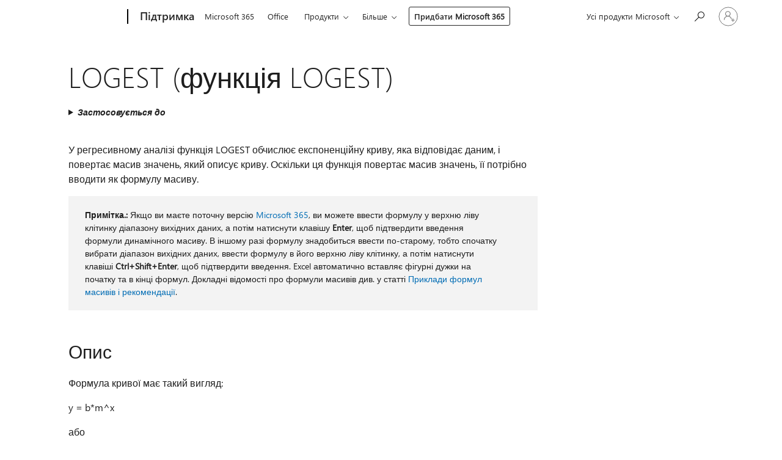

--- FILE ---
content_type: text/html; charset=utf-8
request_url: https://support.microsoft.com/uk-ua/office/logest-%D1%84%D1%83%D0%BD%D0%BA%D1%86%D1%96%D1%8F-logest-f27462d8-3657-4030-866b-a272c1d18b4b?ui=uk-ua&rs=uk-ua&ad=ua
body_size: 150407
content:

<!DOCTYPE html>
<html lang="uk-UA" dir="ltr">
<head>
	<meta charset="utf-8" />
	<meta name="viewport" content="width=device-width, initial-scale=1.0" />
	<title>LOGEST (&#x444;&#x443;&#x43D;&#x43A;&#x446;&#x456;&#x44F; LOGEST) - &#x41F;&#x456;&#x434;&#x442;&#x440;&#x438;&#x43C;&#x43A;&#x430; &#x432;&#x456;&#x434; Microsoft</title>
	
	
		<link rel="canonical" href="https://support.microsoft.com/uk-ua/office/logest-%D1%84%D1%83%D0%BD%D0%BA%D1%86%D1%96%D1%8F-logest-f27462d8-3657-4030-866b-a272c1d18b4b" />

			<link rel="alternate" hreflang="ar-SA" href="https://support.microsoft.com/ar-sa/office/logest-%D8%A7%D9%84%D8%AF%D8%A7%D9%84%D8%A9-logest-f27462d8-3657-4030-866b-a272c1d18b4b" />
			<link rel="alternate" hreflang="bg-BG" href="https://support.microsoft.com/bg-bg/office/logest-%D1%84%D1%83%D0%BD%D0%BA%D1%86%D0%B8%D1%8F-f27462d8-3657-4030-866b-a272c1d18b4b" />
			<link rel="alternate" hreflang="cs-CZ" href="https://support.microsoft.com/cs-cz/office/loglinregrese-funkce-f27462d8-3657-4030-866b-a272c1d18b4b" />
			<link rel="alternate" hreflang="da-DK" href="https://support.microsoft.com/da-dk/office/logregr-funktionen-f27462d8-3657-4030-866b-a272c1d18b4b" />
			<link rel="alternate" hreflang="de-DE" href="https://support.microsoft.com/de-de/office/rkp-funktion-f27462d8-3657-4030-866b-a272c1d18b4b" />
			<link rel="alternate" hreflang="el-GR" href="https://support.microsoft.com/el-gr/office/logest-%CF%83%CF%85%CE%BD%CE%AC%CF%81%CF%84%CE%B7%CF%83%CE%B7-logest-f27462d8-3657-4030-866b-a272c1d18b4b" />
			<link rel="alternate" hreflang="en-AU" href="https://support.microsoft.com/en-au/office/logest-function-f27462d8-3657-4030-866b-a272c1d18b4b" />
			<link rel="alternate" hreflang="en-GB" href="https://support.microsoft.com/en-gb/office/logest-function-f27462d8-3657-4030-866b-a272c1d18b4b" />
			<link rel="alternate" hreflang="en-US" href="https://support.microsoft.com/en-us/office/logest-function-f27462d8-3657-4030-866b-a272c1d18b4b" />
			<link rel="alternate" hreflang="es-ES" href="https://support.microsoft.com/es-es/office/funci%C3%B3n-estimacion-logaritmica-f27462d8-3657-4030-866b-a272c1d18b4b" />
			<link rel="alternate" hreflang="et-EE" href="https://support.microsoft.com/et-ee/office/logest-f27462d8-3657-4030-866b-a272c1d18b4b" />
			<link rel="alternate" hreflang="fi-FI" href="https://support.microsoft.com/fi-fi/office/logest-function-f27462d8-3657-4030-866b-a272c1d18b4b" />
			<link rel="alternate" hreflang="fr-FR" href="https://support.microsoft.com/fr-fr/office/logreg-logreg-fonction-f27462d8-3657-4030-866b-a272c1d18b4b" />
			<link rel="alternate" hreflang="he-IL" href="https://support.microsoft.com/he-il/office/logest-%D7%94%D7%A4%D7%95%D7%A0%D7%A7%D7%A6%D7%99%D7%94-logest-f27462d8-3657-4030-866b-a272c1d18b4b" />
			<link rel="alternate" hreflang="hr-HR" href="https://support.microsoft.com/hr-hr/office/logest-opis-funkcije-f27462d8-3657-4030-866b-a272c1d18b4b" />
			<link rel="alternate" hreflang="hu-HU" href="https://support.microsoft.com/hu-hu/office/log-ill-f%C3%BCggv%C3%A9ny-f27462d8-3657-4030-866b-a272c1d18b4b" />
			<link rel="alternate" hreflang="id-ID" href="https://support.microsoft.com/id-id/office/logest-fungsi-logest-f27462d8-3657-4030-866b-a272c1d18b4b" />
			<link rel="alternate" hreflang="it-IT" href="https://support.microsoft.com/it-it/office/regr-log-funzione-regr-log-f27462d8-3657-4030-866b-a272c1d18b4b" />
			<link rel="alternate" hreflang="ja-JP" href="https://support.microsoft.com/ja-jp/office/logest-%E9%96%A2%E6%95%B0-f27462d8-3657-4030-866b-a272c1d18b4b" />
			<link rel="alternate" hreflang="ko-KR" href="https://support.microsoft.com/ko-kr/office/logest-%ED%95%A8%EC%88%98-f27462d8-3657-4030-866b-a272c1d18b4b" />
			<link rel="alternate" hreflang="lt-LT" href="https://support.microsoft.com/lt-lt/office/logest-funkcija-logest-f27462d8-3657-4030-866b-a272c1d18b4b" />
			<link rel="alternate" hreflang="lv-LV" href="https://support.microsoft.com/lv-lv/office/logest-funkcija-logest-f27462d8-3657-4030-866b-a272c1d18b4b" />
			<link rel="alternate" hreflang="nb-NO" href="https://support.microsoft.com/nb-no/office/kurve-funksjon-f27462d8-3657-4030-866b-a272c1d18b4b" />
			<link rel="alternate" hreflang="nl-NL" href="https://support.microsoft.com/nl-nl/office/logsch-functie-f27462d8-3657-4030-866b-a272c1d18b4b" />
			<link rel="alternate" hreflang="pl-PL" href="https://support.microsoft.com/pl-pl/office/regexpp-funkcja-f27462d8-3657-4030-866b-a272c1d18b4b" />
			<link rel="alternate" hreflang="pt-BR" href="https://support.microsoft.com/pt-br/office/proj-log-fun%C3%A7%C3%A3o-proj-log-f27462d8-3657-4030-866b-a272c1d18b4b" />
			<link rel="alternate" hreflang="pt-PT" href="https://support.microsoft.com/pt-pt/office/proj-log-fun%C3%A7%C3%A3o-proj-log-f27462d8-3657-4030-866b-a272c1d18b4b" />
			<link rel="alternate" hreflang="ro-RO" href="https://support.microsoft.com/ro-ro/office/logest-func%C8%9Bia-logest-f27462d8-3657-4030-866b-a272c1d18b4b" />
			<link rel="alternate" hreflang="ru-RU" href="https://support.microsoft.com/ru-ru/office/%D1%84%D1%83%D0%BD%D0%BA%D1%86%D0%B8%D1%8F-%D0%BB%D0%B3%D1%80%D1%84%D0%BF%D1%80%D0%B8%D0%B1%D0%BB-f27462d8-3657-4030-866b-a272c1d18b4b" />
			<link rel="alternate" hreflang="sk-SK" href="https://support.microsoft.com/sk-sk/office/logest-funkcia-f27462d8-3657-4030-866b-a272c1d18b4b" />
			<link rel="alternate" hreflang="sl-SI" href="https://support.microsoft.com/sl-si/office/logest-funkcija-logest-f27462d8-3657-4030-866b-a272c1d18b4b" />
			<link rel="alternate" hreflang="sr-Latn-RS" href="https://support.microsoft.com/sr-latn-rs/office/logest-funkcija-logest-f27462d8-3657-4030-866b-a272c1d18b4b" />
			<link rel="alternate" hreflang="sv-SE" href="https://support.microsoft.com/sv-se/office/funktionen-expregr-f27462d8-3657-4030-866b-a272c1d18b4b" />
			<link rel="alternate" hreflang="th-TH" href="https://support.microsoft.com/th-th/office/logest-%E0%B8%9F%E0%B8%B1%E0%B8%87%E0%B8%81%E0%B9%8C%E0%B8%8A%E0%B8%B1%E0%B8%99-logest-f27462d8-3657-4030-866b-a272c1d18b4b" />
			<link rel="alternate" hreflang="tr-TR" href="https://support.microsoft.com/tr-tr/office/lot-i%C5%9Flevi-f27462d8-3657-4030-866b-a272c1d18b4b" />
			<link rel="alternate" hreflang="uk-UA" href="https://support.microsoft.com/uk-ua/office/logest-%D1%84%D1%83%D0%BD%D0%BA%D1%86%D1%96%D1%8F-logest-f27462d8-3657-4030-866b-a272c1d18b4b" />
			<link rel="alternate" hreflang="vi-VN" href="https://support.microsoft.com/vi-vn/office/logest-ha%CC%80m-logest-f27462d8-3657-4030-866b-a272c1d18b4b" />
			<link rel="alternate" hreflang="zh-CN" href="https://support.microsoft.com/zh-cn/office/logest-%E5%87%BD%E6%95%B0-f27462d8-3657-4030-866b-a272c1d18b4b" />
			<link rel="alternate" hreflang="zh-HK" href="https://support.microsoft.com/zh-hk/office/logest-%E5%87%BD%E6%95%B8-f27462d8-3657-4030-866b-a272c1d18b4b" />
			<link rel="alternate" hreflang="zh-TW" href="https://support.microsoft.com/zh-tw/office/logest-%E5%87%BD%E6%95%B8-f27462d8-3657-4030-866b-a272c1d18b4b" />
	<meta name="awa-articleGuid" content="f27462d8-3657-4030-866b-a272c1d18b4b" />
	
	<meta name="description" content="&#x423; &#x440;&#x435;&#x433;&#x440;&#x435;&#x441;&#x438;&#x432;&#x43D;&#x43E;&#x43C;&#x443; &#x430;&#x43D;&#x430;&#x43B;&#x456;&#x437;&#x456; &#x444;&#x443;&#x43D;&#x43A;&#x446;&#x456;&#x44F; LOGEST &#x43E;&#x431;&#x447;&#x438;&#x441;&#x43B;&#x44E;&#x454; &#x435;&#x43A;&#x441;&#x43F;&#x43E;&#x43D;&#x435;&#x43D;&#x446;&#x456;&#x439;&#x43D;&#x443; &#x43A;&#x440;&#x438;&#x432;&#x443;, &#x44F;&#x43A;&#x430; &#x432;&#x456;&#x434;&#x43F;&#x43E;&#x432;&#x456;&#x434;&#x430;&#x454; &#x434;&#x430;&#x43D;&#x438;&#x43C;, &#x456; &#x43F;&#x43E;&#x432;&#x435;&#x440;&#x442;&#x430;&#x454; &#x43C;&#x430;&#x441;&#x438;&#x432; &#x437;&#x43D;&#x430;&#x447;&#x435;&#x43D;&#x44C;, &#x44F;&#x43A;&#x438;&#x439; &#x43E;&#x43F;&#x438;&#x441;&#x443;&#x454; &#x43A;&#x440;&#x438;&#x432;&#x443;." />
	<meta name="firstPublishedDate" content="2014-05-20" />
	<meta name="lastPublishedDate" content="2024-11-06" />
	<meta name="commitId" content="0e73802e2841fc664acc3178133dd08ddcf52ef2" />
	<meta name="schemaName" content="HELP ARTICLE" />
	<meta name="awa-schemaName" content="HELP ARTICLE" />

	<meta name="search.applicationSuite" content="Excel,Excel,Excel" />
	<meta name="search.appverid" content="ZXL160,ZXL190,ZXL900,MXL900,WAE150,ZXL210,MXL210,WAE160,MXL240,ZXL240" />
	<meta name="search.audienceType" content="End User" />
	<meta name="search.contenttype" content="Reference" />
	<meta name="search.contextid" content="LOGEST,xlmain11.chm5209159,xlmain11.chm60099,XLWAEnduser_LOGEST" />
	<meta name="search.description" content="&#x423; &#x440;&#x435;&#x433;&#x440;&#x435;&#x441;&#x438;&#x432;&#x43D;&#x43E;&#x43C;&#x443; &#x430;&#x43D;&#x430;&#x43B;&#x456;&#x437;&#x456; &#x444;&#x443;&#x43D;&#x43A;&#x446;&#x456;&#x44F; LOGEST &#x43E;&#x431;&#x447;&#x438;&#x441;&#x43B;&#x44E;&#x454; &#x435;&#x43A;&#x441;&#x43F;&#x43E;&#x43D;&#x435;&#x43D;&#x446;&#x456;&#x439;&#x43D;&#x443; &#x43A;&#x440;&#x438;&#x432;&#x443;, &#x44F;&#x43A;&#x430; &#x432;&#x456;&#x434;&#x43F;&#x43E;&#x432;&#x456;&#x434;&#x430;&#x454; &#x434;&#x430;&#x43D;&#x438;&#x43C;, &#x456; &#x43F;&#x43E;&#x432;&#x435;&#x440;&#x442;&#x430;&#x454; &#x43C;&#x430;&#x441;&#x438;&#x432; &#x437;&#x43D;&#x430;&#x447;&#x435;&#x43D;&#x44C;, &#x44F;&#x43A;&#x438;&#x439; &#x43E;&#x43F;&#x438;&#x441;&#x443;&#x454; &#x43A;&#x440;&#x438;&#x432;&#x443;." />
	<meta name="search.IsOfficeDoc" content="true" />
	<meta name="search.OCMSasset" content="HP010342665" />
	
	
	
	
	<meta name="search.sku" content="Excel,Excel Online,Excel Online" />
	<meta name="search.skuid" content="ZXL160,WAE150,WAE160" />
	<meta name="search.softwareVersion" content="16,19,90,90,15,21,21,16,24,24" />
	<meta name="search.mkt" content="uk-UA" />

	
	
	<meta name="ms.lang" content="uk" />
	<meta name="ms.loc" content="UA" />
	<meta name="ms.ocpub.assetID" content="f27462d8-3657-4030-866b-a272c1d18b4b" />

	
	<meta name="awa-isContactUsAllowed" content="false" />
	<meta name="awa-asst" content="f27462d8-3657-4030-866b-a272c1d18b4b" />
	<meta name="awa-pageType" content="Article" />
	



	


<meta name="awa-env" content="Production" />
<meta name="awa-market" content="uk-UA" />
<meta name="awa-contentlang" content="uk" />
<meta name="awa-userFlightingId" content="596b5196-1f93-4f96-a6aa-1b575f8d34ea" />
<meta name="awa-expid" content="P-R-1753027-1-1;P-R-1087983-1-1;P-E-1693585-2-3;P-E-1661482-C1-3;P-E-1660511-2-3;P-E-1656596-2-5;P-E-1551018-C1-8;P-E-1585233-C1-3;P-E-1570667-2-4;P-E-1560750-2-7;P-E-1554013-C1-6;P-E-1536917-2-5;P-E-1526785-C1-5;P-E-1260007-C1-3;P-E-1046152-C1-3;P-R-1545158-1-4;P-R-1426254-2-6;P-R-1392118-1-2;P-R-1245128-2-4;P-R-1235984-2-3;P-R-1211158-1-4;P-R-1150391-2-8;P-R-1150395-2-8;P-R-1150399-2-8;P-R-1150396-2-8;P-R-1150394-2-8;P-R-1150390-2-8;P-R-1150386-2-8;P-R-1146801-1-11;P-R-1141562-1-2;P-R-1141283-2-9;P-R-1136354-4-8;P-R-1119659-1-16;P-R-1119437-1-17;P-R-1116805-2-18;P-R-1116803-2-20;P-R-1114100-1-2;P-R-1096341-2-6;P-R-1089468-1-2;P-R-1085248-1-2;P-R-1033854-4-6;P-R-1029969-4-4;P-R-1020735-7-10;P-R-1018544-4-7;P-R-1009708-2-9;P-R-1005895-2-11;P-R-113175-4-7;P-R-110379-1-7;P-R-107838-1-7;P-R-106524-1-3;P-R-103787-2-5;P-R-101783-1-2;P-R-97577-1-5;P-R-97457-1-10;P-R-94390-1-2;P-R-94360-10-25;P-R-94063-1-1;P-R-93416-1-3;P-R-90963-2-2;P-R-73296-2-15" />
<meta name="awa-irisId" />
<meta name="awa-origindatacenter" content="East US" />
<meta name="awa-variationid" content="ECS" />
<meta name="awa-prdct" content="office.com" />
<meta name="awa-stv" content="3.0.0-b47a3c14e572f025bb2eae7468defa76c88ef5c3&#x2B;b47a3c14e572f025bb2eae7468defa76c88ef5c3" />


 
	<meta name="awa-title" content="LOGEST (&#x444;&#x443;&#x43D;&#x43A;&#x446;&#x456;&#x44F; LOGEST) - &#x41F;&#x456;&#x434;&#x442;&#x440;&#x438;&#x43C;&#x43A;&#x430; &#x432;&#x456;&#x434; Microsoft" />
	
	<meta name="awa-selfHelpExp" content="topbanner_excel" />
	<meta name="awa-dataBoundary" content="WW" />

	<link rel="stylesheet" href="/css/fonts/site-fonts.css?v=XWcxZPSEmN3tnHWAVMOFsAlPJq7aug49fUGb8saTNjw" />
	<link rel="stylesheet" href="/css/glyphs/glyphs.css?v=VOnvhT441Pay0WAKH5gdcXXigXpiuNbaQcI9DgXyoDE" />

	

    <link rel="dns-prefetch" href="https://aadcdn.msftauth.net" />
    <link rel="preconnect" href="https://aadcdn.msftauth.net" crossorigin=&quot;anonymous&quot; />
    <link rel="dns-prefetch" href="https://browser.events.data.microsoft.com" />
    <link rel="preconnect" href="https://browser.events.data.microsoft.com" crossorigin=&quot;anonymous&quot; />
    <link rel="dns-prefetch" href="https://c.s-microsoft.com" />
    <link rel="preconnect" href="https://c.s-microsoft.com" crossorigin=&quot;anonymous&quot; />
    <link rel="dns-prefetch" href="https://img-prod-cms-rt-microsoft-com.akamaized.net" />
    <link rel="preconnect" href="https://img-prod-cms-rt-microsoft-com.akamaized.net" crossorigin=&quot;anonymous&quot; />
    <link rel="dns-prefetch" href="https://js.monitor.azure.com" />
    <link rel="preconnect" href="https://js.monitor.azure.com" crossorigin=&quot;anonymous&quot; />
    <link rel="dns-prefetch" href="https://logincdn.msauth.net" />
    <link rel="preconnect" href="https://logincdn.msauth.net" crossorigin=&quot;anonymous&quot; />
    <link rel="dns-prefetch" href="https://mem.gfx.ms" />
    <link rel="preconnect" href="https://mem.gfx.ms" crossorigin=&quot;anonymous&quot; />
    <link rel="dns-prefetch" href="https://www.microsoft.com" />
    <link rel="preconnect" href="https://www.microsoft.com" crossorigin=&quot;anonymous&quot; />


	<link rel="stylesheet" href="/css/Article/article.css?v=8DPw6NyG6bvzvGENuativBPQmvOlyKkv3N6s1Js-uss" />
	
	<link rel="stylesheet" href="/css/SearchBox/search-box.css?v=bybwzGBajHicVXspVs540UfV0swW0vCbOmBjBryj9N4" />
	<link rel="stylesheet" href="/css/sitewide/articleCss-overwrite.css?v=D0lQRoIlvFHSQBRTb-gAQ5KkFe8B8NuSoliBjnT5xZ4" />
	
	
	<link rel="stylesheet" href="/css/MeControlCallout/teaching-callout.css?v=690pjf05o15fVEafEpUwgaF8vqVfOkp5wP1Jl9gE99U" />
	
	<noscript>
		<link rel="stylesheet" href="/css/Article/article.noscript.css?v=88-vV8vIkcKpimEKjULkqpt8CxdXf5avAeGxsHgVOO0" />
	</noscript>

	<link rel="stylesheet" href="/css/promotionbanner/promotion-banner.css?v=cAmflE3c6Gw7niTOiMPEie9MY87yDE2mSl3DO7_jZRI" media="none" onload="this.media=&#x27;all&#x27;" /><noscript><link href="/css/promotionbanner/promotion-banner.css?v=cAmflE3c6Gw7niTOiMPEie9MY87yDE2mSl3DO7_jZRI" rel="stylesheet"></noscript>
	
	<link rel="stylesheet" href="/css/ArticleSupportBridge/article-support-bridge.css?v=R_P0TJvD9HoRHQBEdvBR1WhNn7dSbvOYWmVA9taxbpM" media="none" onload="this.media=&#x27;all&#x27;" /><noscript><link href="/css/ArticleSupportBridge/article-support-bridge.css?v=R_P0TJvD9HoRHQBEdvBR1WhNn7dSbvOYWmVA9taxbpM" rel="stylesheet"></noscript>
	<link rel="stylesheet" href="/css/StickyFeedback/sticky-feedback.css?v=cMfNdAUue7NxZUj3dIt_v5DIuzmw9ohJW109iXQpWnI" media="none" onload="this.media=&#x27;all&#x27;" /><noscript><link href="/css/StickyFeedback/sticky-feedback.css?v=cMfNdAUue7NxZUj3dIt_v5DIuzmw9ohJW109iXQpWnI" rel="stylesheet"></noscript>
	<link rel="stylesheet" href="/css/feedback/feedback.css?v=Rkcw_yfLWOMtOcWOljMOiZgymMcrG0GDpo4Lf-TUzPo" media="none" onload="this.media=&#x27;all&#x27;" /><noscript><link href="/css/feedback/feedback.css?v=Rkcw_yfLWOMtOcWOljMOiZgymMcrG0GDpo4Lf-TUzPo" rel="stylesheet"></noscript>
	
	

	<link rel="apple-touch-icon" sizes="180x180" href="/apple-touch-icon.png">
<link rel="icon" type="image/png" sizes="32x32" href="/favicon-32x32.png">
<link rel="icon" type="image/png" sizes="16x16" href="/favicon-16x16.png">


	
        <link rel="stylesheet" href="https://www.microsoft.com/onerfstatics/marketingsites-eus-prod/cyrillic/shell/_scrf/css/themes=default.device=uplevel_web_pc/63-57d110/c9-be0100/a6-e969ef/43-9f2e7c/82-8b5456/a0-5d3913/4f-460e79/ae-f1ac0c?ver=2.0&amp;_cf=02242021_3231" type="text/css" media="all" />
    

	
	
	<script type="text/javascript">
		var OOGlobal = {
			BaseDomain: location.protocol + "//" + location.host,
			Culture: "uk-UA",
			Language: "uk",
			LCID: "1058",
			IsAuthenticated: "False",
			WebAppUrl: "https://office.com/start",
			GUID: "f27462d8-3657-4030-866b-a272c1d18b4b",
			Platform: navigator.platform,
			MixOembedUrl: "https://mix.office.com/oembed/",
			MixWatchUrl: "https://mix.office.com/watch/"
		};
	</script>

	
		


<script type="text/javascript">
	(function () {
		var creativeReady = false;
		var isSilentSignInComplete = false;
		var authInfo = {
			authType: "None",
			puid: "",
			tenantId: "",
			isAdult: true
			};

		var renderPromotion = function (dataBoundary) {
			if (creativeReady && isSilentSignInComplete) {
				window.UcsCreative.renderTemplate({
					partnerId: "7bb7e07d-3e57-4ee3-b78f-26a4292b841a",
					shouldSetUcsMuid: true,
					dataBoundary: dataBoundary,
					attributes: {
						placement: "88000534",
						locale: "uk-ua",
						country: "ua",
						scs_ecsFlightId: "P-R-1753027-1;P-R-1087983-1;P-E-1693585-2;P-E-1661482-C1;P-E-1660511-2;P-E-1656596-2;P-E-1551018-C1;P-E-1585233-C1;P-E-1570667-2;P-E-1560750-2;P-E-1554013-C1;P-E-1536917-2;P-E-1526785-C1;P-E-1260007-C1;P-E-1046152-C1;P-R-1545158-1;P-R-1426254-2;P-R-1392118-1;P-R-1245128-2;P-R-1235984-2;P-R-1211158-1;P-R-1150391-2;P-R-1150395-2;P-R-1150399-2;P-R-1150396-2;P-R-1150394-2;P-R-1150390-2;P-R-1150386-2;P-R-1146801-1;P-R-1141562-1;P-R-1141283-2;P-R-1136354-4;P-R-1119659-1;P-R-1119437-1;P-R-1116805-2;P-R-1116803-2;P-R-1114100-1;P-R-1096341-2;P-R-1089468-1;P-R-1085248-1;P-R-1033854-4;P-R-1029969-4;P-R-1020735-7;P-R-1018544-4;P-R-1009708-2;P-R-1005895-2;P-R-113175-4;P-R-110379-1;P-R-107838-1;P-R-106524-1;P-R-103787-2;P-R-101783-1;P-R-97577-1;P-R-97457-1;P-R-94390-1;P-R-94360-10;P-R-94063-1;P-R-93416-1;P-R-90963-2;P-R-73296-2",
						SCS_promotionCategory: "uhfbuybutton;topbanner_excel",
						articleType: "topbanner_excel",
						operatingSystem: "Mac",
						authType: authInfo.authType,
						PUID: authInfo.puid,
						TenantId: authInfo.tenantId,
                        TOPT: "",
                        AdditionalBannerId: "ucsRailInlineContainer",
					}
				});
			}
		};

		window.document.addEventListener('ucsCreativeRendered', function () {
			if (typeof window.initPromotionLogger !== 'undefined') {
				window.initPromotionLogger();
			}
		});

		window.document.addEventListener('ucsCreativeReady', function () {
			creativeReady = true;
			renderPromotion("WW");
		});

		if (!isSilentSignInComplete) {
			window.document.addEventListener('silentSignInComplete', function (event) {
				if (event.detail && event.detail.puid) {
					authInfo.isAdult = event.detail.isAdult;
					authInfo.authType = event.detail.authType;
					authInfo.puid = event.detail.puid;
					authInfo.tenantId = event.detail.account.tenantId;
				}

				isSilentSignInComplete = true;
				renderPromotion(event.detail.dataBoundary);
			});
		}
	})();
</script>

<script type="text/javascript" defer src="/lib/ucs/dist/ucsCreativeService.js?v=RNwXI4r6IRH1mrd2dPPGZEYOQnUcs8HAddnyceXlw88"></script>
	

	<script>
		if (window.location.search) {
			var params = new URLSearchParams(window.location.search);
			if (params.has('action') && params.get('action') === 'download'){
				params.delete('action');
			}

			history.replaceState({}, '', window.location.pathname + (params.toString() ? '?' + params.toString() : ''));
		}
	</script>


</head>
<body class="supCont ocArticle">
	<div id="ocBodyWrapper">
		

		<div class="ucsUhfContainer"></div>

		
            <div id="headerArea" class="uhf"  data-m='{"cN":"headerArea","cT":"Area_coreuiArea","id":"a1Body","sN":1,"aN":"Body"}'>
                <div id="headerRegion"      data-region-key="headerregion" data-m='{"cN":"headerRegion","cT":"Region_coreui-region","id":"r1a1","sN":1,"aN":"a1"}' >

    <div  id="headerUniversalHeader" data-m='{"cN":"headerUniversalHeader","cT":"Module_coreui-universalheader","id":"m1r1a1","sN":1,"aN":"r1a1"}'  data-module-id="Category|headerRegion|coreui-region|headerUniversalHeader|coreui-universalheader">
        






        <a id="uhfSkipToMain" class="m-skip-to-main" href="javascript:void(0)" data-href="#supArticleContent" tabindex="0" data-m='{"cN":"Skip to content_nonnav","id":"nn1m1r1a1","sN":1,"aN":"m1r1a1"}'>Перейти до основного</a>


<header class="c-uhfh context-uhf no-js c-sgl-stck c-category-header " itemscope="itemscope" data-header-footprint="/SMCConvergence/ContextualHeader-Microsoft365, fromService: True"   data-magict="true"   itemtype="http://schema.org/Organization">
    <div class="theme-light js-global-head f-closed  global-head-cont" data-m='{"cN":"Universal Header_cont","cT":"Container","id":"c2m1r1a1","sN":2,"aN":"m1r1a1"}'>
        <div class="c-uhfh-gcontainer-st">
            <button type="button" class="c-action-trigger c-glyph glyph-global-nav-button" aria-label="All Microsoft expand to see list of Microsoft products and services" initialState-label="All Microsoft expand to see list of Microsoft products and services" toggleState-label="Close All Microsoft list" aria-expanded="false" data-m='{"cN":"Mobile menu button_nonnav","id":"nn1c2m1r1a1","sN":1,"aN":"c2m1r1a1"}'></button>
            <button type="button" class="c-action-trigger c-glyph glyph-arrow-htmllegacy c-close-search" aria-label="Закрити вікно пошуку" aria-expanded="false" data-m='{"cN":"Close Search_nonnav","id":"nn2c2m1r1a1","sN":2,"aN":"c2m1r1a1"}'></button>
                    <a id="uhfLogo" class="c-logo c-sgl-stk-uhfLogo" itemprop="url" href="https://www.microsoft.com" aria-label="Microsoft" data-m='{"cN":"GlobalNav_Logo_cont","cT":"Container","id":"c3c2m1r1a1","sN":3,"aN":"c2m1r1a1"}'>
                        <img alt="" itemprop="logo" class="c-image" src="https://uhf.microsoft.com/images/microsoft/RE1Mu3b.png" role="presentation" aria-hidden="true" />
                        <span itemprop="name" role="presentation" aria-hidden="true">Microsoft</span>
                    </a>
            <div class="f-mobile-title">
                <button type="button" class="c-action-trigger c-glyph glyph-chevron-left" aria-label="Показати більше пунктів меню" data-m='{"cN":"Mobile back button_nonnav","id":"nn4c2m1r1a1","sN":4,"aN":"c2m1r1a1"}'></button>
                <span data-global-title="Домашня сторінка Microsoft" class="js-mobile-title">Підтримка</span>
                <button type="button" class="c-action-trigger c-glyph glyph-chevron-right" aria-label="Показати більше пунктів меню" data-m='{"cN":"Mobile forward button_nonnav","id":"nn5c2m1r1a1","sN":5,"aN":"c2m1r1a1"}'></button>
            </div>
                    <div class="c-show-pipe x-hidden-vp-mobile-st">
                        <a id="uhfCatLogo" class="c-logo c-cat-logo" href="https://support.microsoft.com/uk-ua" aria-label="Підтримка" itemprop="url" data-m='{"cN":"CatNav_Підтримка_nav","id":"n6c2m1r1a1","sN":6,"aN":"c2m1r1a1"}'>
                                <span>Підтримка</span>
                        </a>
                    </div>
                <div class="cat-logo-button-cont x-hidden">
                        <button type="button" id="uhfCatLogoButton" class="c-cat-logo-button x-hidden" aria-expanded="false" aria-label="Підтримка" data-m='{"cN":"Підтримка_nonnav","id":"nn7c2m1r1a1","sN":7,"aN":"c2m1r1a1"}'>
                            Підтримка
                        </button>
                </div>



                    <nav id="uhf-g-nav" aria-label="Контекстне меню" class="c-uhfh-gnav" data-m='{"cN":"Category nav_cont","cT":"Container","id":"c8c2m1r1a1","sN":8,"aN":"c2m1r1a1"}'>
            <ul class="js-paddle-items">
                    <li class="single-link js-nav-menu x-hidden-none-mobile-vp uhf-menu-item">
                        <a class="c-uhf-nav-link" href="https://support.microsoft.com/uk-ua" data-m='{"cN":"CatNav_Домашня сторінка_nav","id":"n1c8c2m1r1a1","sN":1,"aN":"c8c2m1r1a1"}' > Домашня сторінка </a>
                    </li>
                                        <li class="single-link js-nav-menu uhf-menu-item">
                            <a id="c-shellmenu_0" class="c-uhf-nav-link" href="https://www.microsoft.com/microsoft-365?ocid=cmmttvzgpuy" data-m='{"id":"n2c8c2m1r1a1","sN":2,"aN":"c8c2m1r1a1"}'>Microsoft 365</a>
                        </li>
                        <li class="single-link js-nav-menu uhf-menu-item">
                            <a id="c-shellmenu_1" class="c-uhf-nav-link" href="https://www.microsoft.com/microsoft-365/microsoft-office?ocid=cmml7tr0rib" data-m='{"id":"n3c8c2m1r1a1","sN":3,"aN":"c8c2m1r1a1"}'>Office</a>
                        </li>
                        <li class="nested-menu uhf-menu-item">
                            <div class="c-uhf-menu js-nav-menu">
                                <button type="button" id="c-shellmenu_2"  aria-expanded="false" data-m='{"id":"nn4c8c2m1r1a1","sN":4,"aN":"c8c2m1r1a1"}'>Продукти</button>

                                <ul class="" data-class-idn="" aria-hidden="true" data-m='{"cT":"Container","id":"c5c8c2m1r1a1","sN":5,"aN":"c8c2m1r1a1"}'>
        <li class="js-nav-menu single-link" data-m='{"cT":"Container","id":"c1c5c8c2m1r1a1","sN":1,"aN":"c5c8c2m1r1a1"}'>
            <a id="c-shellmenu_3" class="js-subm-uhf-nav-link" href="https://support.microsoft.com/uk-ua/microsoft-365" data-m='{"id":"n1c1c5c8c2m1r1a1","sN":1,"aN":"c1c5c8c2m1r1a1"}'>Microsoft 365</a>
            
        </li>
        <li class="js-nav-menu single-link" data-m='{"cT":"Container","id":"c2c5c8c2m1r1a1","sN":2,"aN":"c5c8c2m1r1a1"}'>
            <a id="c-shellmenu_4" class="js-subm-uhf-nav-link" href="https://support.microsoft.com/uk-ua/outlook" data-m='{"id":"n1c2c5c8c2m1r1a1","sN":1,"aN":"c2c5c8c2m1r1a1"}'>Outlook</a>
            
        </li>
        <li class="js-nav-menu single-link" data-m='{"cT":"Container","id":"c3c5c8c2m1r1a1","sN":3,"aN":"c5c8c2m1r1a1"}'>
            <a id="c-shellmenu_5" class="js-subm-uhf-nav-link" href="https://support.microsoft.com/uk-ua/teams" data-m='{"id":"n1c3c5c8c2m1r1a1","sN":1,"aN":"c3c5c8c2m1r1a1"}'>Microsoft Teams</a>
            
        </li>
        <li class="js-nav-menu single-link" data-m='{"cT":"Container","id":"c4c5c8c2m1r1a1","sN":4,"aN":"c5c8c2m1r1a1"}'>
            <a id="c-shellmenu_6" class="js-subm-uhf-nav-link" href="https://support.microsoft.com/uk-ua/onedrive" data-m='{"id":"n1c4c5c8c2m1r1a1","sN":1,"aN":"c4c5c8c2m1r1a1"}'>OneDrive</a>
            
        </li>
        <li class="js-nav-menu single-link" data-m='{"cT":"Container","id":"c5c5c8c2m1r1a1","sN":5,"aN":"c5c8c2m1r1a1"}'>
            <a id="c-shellmenu_7" class="js-subm-uhf-nav-link" href="https://support.microsoft.com/uk-ua/microsoft-copilot" data-m='{"id":"n1c5c5c8c2m1r1a1","sN":1,"aN":"c5c5c8c2m1r1a1"}'>Microsoft Copilot</a>
            
        </li>
        <li class="js-nav-menu single-link" data-m='{"cT":"Container","id":"c6c5c8c2m1r1a1","sN":6,"aN":"c5c8c2m1r1a1"}'>
            <a id="c-shellmenu_8" class="js-subm-uhf-nav-link" href="https://support.microsoft.com/uk-ua/onenote" data-m='{"id":"n1c6c5c8c2m1r1a1","sN":1,"aN":"c6c5c8c2m1r1a1"}'>OneNote</a>
            
        </li>
        <li class="js-nav-menu single-link" data-m='{"cT":"Container","id":"c7c5c8c2m1r1a1","sN":7,"aN":"c5c8c2m1r1a1"}'>
            <a id="c-shellmenu_9" class="js-subm-uhf-nav-link" href="https://support.microsoft.com/uk-ua/windows" data-m='{"id":"n1c7c5c8c2m1r1a1","sN":1,"aN":"c7c5c8c2m1r1a1"}'>Windows</a>
            
        </li>
        <li class="js-nav-menu single-link" data-m='{"cT":"Container","id":"c8c5c8c2m1r1a1","sN":8,"aN":"c5c8c2m1r1a1"}'>
            <a id="c-shellmenu_10" class="js-subm-uhf-nav-link" href="https://support.microsoft.com/uk-ua/all-products" data-m='{"id":"n1c8c5c8c2m1r1a1","sN":1,"aN":"c8c5c8c2m1r1a1"}'>додатково…</a>
            
        </li>
                                                    
                                </ul>
                            </div>
                        </li>                        <li class="nested-menu uhf-menu-item">
                            <div class="c-uhf-menu js-nav-menu">
                                <button type="button" id="c-shellmenu_11"  aria-expanded="false" data-m='{"id":"nn6c8c2m1r1a1","sN":6,"aN":"c8c2m1r1a1"}'>Пристрої</button>

                                <ul class="" data-class-idn="" aria-hidden="true" data-m='{"cT":"Container","id":"c7c8c2m1r1a1","sN":7,"aN":"c8c2m1r1a1"}'>
        <li class="js-nav-menu single-link" data-m='{"cT":"Container","id":"c1c7c8c2m1r1a1","sN":1,"aN":"c7c8c2m1r1a1"}'>
            <a id="c-shellmenu_12" class="js-subm-uhf-nav-link" href="https://support.microsoft.com/uk-ua/surface" data-m='{"id":"n1c1c7c8c2m1r1a1","sN":1,"aN":"c1c7c8c2m1r1a1"}'>Surface</a>
            
        </li>
        <li class="js-nav-menu single-link" data-m='{"cT":"Container","id":"c2c7c8c2m1r1a1","sN":2,"aN":"c7c8c2m1r1a1"}'>
            <a id="c-shellmenu_13" class="js-subm-uhf-nav-link" href="https://support.microsoft.com/uk-ua/pc-accessories" data-m='{"id":"n1c2c7c8c2m1r1a1","sN":1,"aN":"c2c7c8c2m1r1a1"}'>Приладдя для комп’ютерів</a>
            
        </li>
        <li class="js-nav-menu single-link" data-m='{"cT":"Container","id":"c3c7c8c2m1r1a1","sN":3,"aN":"c7c8c2m1r1a1"}'>
            <a id="c-shellmenu_14" class="js-subm-uhf-nav-link" href="https://support.xbox.com/" data-m='{"id":"n1c3c7c8c2m1r1a1","sN":1,"aN":"c3c7c8c2m1r1a1"}'>Xbox</a>
            
        </li>
        <li class="js-nav-menu single-link" data-m='{"cT":"Container","id":"c4c7c8c2m1r1a1","sN":4,"aN":"c7c8c2m1r1a1"}'>
            <a id="c-shellmenu_15" class="js-subm-uhf-nav-link" href="https://support.xbox.com/help/games-apps/my-games-apps/all-about-pc-gaming" data-m='{"id":"n1c4c7c8c2m1r1a1","sN":1,"aN":"c4c7c8c2m1r1a1"}'>Комп’ютерні ігри</a>
            
        </li>
        <li class="js-nav-menu single-link" data-m='{"cT":"Container","id":"c5c7c8c2m1r1a1","sN":5,"aN":"c7c8c2m1r1a1"}'>
            <a id="c-shellmenu_16" class="js-subm-uhf-nav-link" href="https://docs.microsoft.com/hololens/" data-m='{"id":"n1c5c7c8c2m1r1a1","sN":1,"aN":"c5c7c8c2m1r1a1"}'>HoloLens</a>
            
        </li>
        <li class="js-nav-menu single-link" data-m='{"cT":"Container","id":"c6c7c8c2m1r1a1","sN":6,"aN":"c7c8c2m1r1a1"}'>
            <a id="c-shellmenu_17" class="js-subm-uhf-nav-link" href="https://learn.microsoft.com/surface-hub/" data-m='{"id":"n1c6c7c8c2m1r1a1","sN":1,"aN":"c6c7c8c2m1r1a1"}'>Surface Hub</a>
            
        </li>
        <li class="js-nav-menu single-link" data-m='{"cT":"Container","id":"c7c7c8c2m1r1a1","sN":7,"aN":"c7c8c2m1r1a1"}'>
            <a id="c-shellmenu_18" class="js-subm-uhf-nav-link" href="https://support.microsoft.com/uk-ua/warranty" data-m='{"id":"n1c7c7c8c2m1r1a1","sN":1,"aN":"c7c7c8c2m1r1a1"}'>Гарантії на обладнання</a>
            
        </li>
                                                    
                                </ul>
                            </div>
                        </li>                        <li class="nested-menu uhf-menu-item">
                            <div class="c-uhf-menu js-nav-menu">
                                <button type="button" id="c-shellmenu_19"  aria-expanded="false" data-m='{"id":"nn8c8c2m1r1a1","sN":8,"aN":"c8c2m1r1a1"}'>Account &amp; billing</button>

                                <ul class="" data-class-idn="" aria-hidden="true" data-m='{"cT":"Container","id":"c9c8c2m1r1a1","sN":9,"aN":"c8c2m1r1a1"}'>
        <li class="js-nav-menu single-link" data-m='{"cT":"Container","id":"c1c9c8c2m1r1a1","sN":1,"aN":"c9c8c2m1r1a1"}'>
            <a id="c-shellmenu_20" class="js-subm-uhf-nav-link" href="https://support.microsoft.com/uk-ua/account" data-m='{"id":"n1c1c9c8c2m1r1a1","sN":1,"aN":"c1c9c8c2m1r1a1"}'>Бізнес-партнер</a>
            
        </li>
        <li class="js-nav-menu single-link" data-m='{"cT":"Container","id":"c2c9c8c2m1r1a1","sN":2,"aN":"c9c8c2m1r1a1"}'>
            <a id="c-shellmenu_21" class="js-subm-uhf-nav-link" href="https://support.microsoft.com/uk-ua/microsoft-store-and-billing" data-m='{"id":"n1c2c9c8c2m1r1a1","sN":1,"aN":"c2c9c8c2m1r1a1"}'>Microsoft Store і виставлення рахунків</a>
            
        </li>
                                                    
                                </ul>
                            </div>
                        </li>                        <li class="nested-menu uhf-menu-item">
                            <div class="c-uhf-menu js-nav-menu">
                                <button type="button" id="c-shellmenu_22"  aria-expanded="false" data-m='{"id":"nn10c8c2m1r1a1","sN":10,"aN":"c8c2m1r1a1"}'>Ресурси</button>

                                <ul class="" data-class-idn="" aria-hidden="true" data-m='{"cT":"Container","id":"c11c8c2m1r1a1","sN":11,"aN":"c8c2m1r1a1"}'>
        <li class="js-nav-menu single-link" data-m='{"cT":"Container","id":"c1c11c8c2m1r1a1","sN":1,"aN":"c11c8c2m1r1a1"}'>
            <a id="c-shellmenu_23" class="js-subm-uhf-nav-link" href="https://support.microsoft.com/uk-ua/office/4414eaaf-0478-48be-9c42-23adc4716658" data-m='{"id":"n1c1c11c8c2m1r1a1","sN":1,"aN":"c1c11c8c2m1r1a1"}'>Install Microsoft 365</a>
            
        </li>
        <li class="js-nav-menu single-link" data-m='{"cT":"Container","id":"c2c11c8c2m1r1a1","sN":2,"aN":"c11c8c2m1r1a1"}'>
            <a id="c-shellmenu_24" class="js-subm-uhf-nav-link" href="https://answers.microsoft.com/lang/msoffice/forum" data-m='{"id":"n1c2c11c8c2m1r1a1","sN":1,"aN":"c2c11c8c2m1r1a1"}'>Community forums</a>
            
        </li>
        <li class="js-nav-menu single-link" data-m='{"cT":"Container","id":"c3c11c8c2m1r1a1","sN":3,"aN":"c11c8c2m1r1a1"}'>
            <a id="c-shellmenu_25" class="js-subm-uhf-nav-link" href="https://portal.office.com/AdminPortal#/support" data-m='{"id":"n1c3c11c8c2m1r1a1","sN":1,"aN":"c3c11c8c2m1r1a1"}'>Адміністратори Microsoft 365</a>
            
        </li>
        <li class="js-nav-menu single-link" data-m='{"cT":"Container","id":"c4c11c8c2m1r1a1","sN":4,"aN":"c11c8c2m1r1a1"}'>
            <a id="c-shellmenu_26" class="js-subm-uhf-nav-link" href="https://go.microsoft.com/fwlink/?linkid=2224585" data-m='{"id":"n1c4c11c8c2m1r1a1","sN":1,"aN":"c4c11c8c2m1r1a1"}'>Портал для малого бізнесу</a>
            
        </li>
        <li class="js-nav-menu single-link" data-m='{"cT":"Container","id":"c5c11c8c2m1r1a1","sN":5,"aN":"c11c8c2m1r1a1"}'>
            <a id="c-shellmenu_27" class="js-subm-uhf-nav-link" href="https://developer.microsoft.com/" data-m='{"id":"n1c5c11c8c2m1r1a1","sN":1,"aN":"c5c11c8c2m1r1a1"}'>Розробник</a>
            
        </li>
        <li class="js-nav-menu single-link" data-m='{"cT":"Container","id":"c6c11c8c2m1r1a1","sN":6,"aN":"c11c8c2m1r1a1"}'>
            <a id="c-shellmenu_28" class="js-subm-uhf-nav-link" href="https://support.microsoft.com/uk-ua/education" data-m='{"id":"n1c6c11c8c2m1r1a1","sN":1,"aN":"c6c11c8c2m1r1a1"}'>Освіта</a>
            
        </li>
        <li class="js-nav-menu single-link" data-m='{"cT":"Container","id":"c7c11c8c2m1r1a1","sN":7,"aN":"c11c8c2m1r1a1"}'>
            <a id="c-shellmenu_29" class="js-subm-uhf-nav-link" href="https://www.microsoft.com/reportascam/" data-m='{"id":"n1c7c11c8c2m1r1a1","sN":1,"aN":"c7c11c8c2m1r1a1"}'>Звіт про шахрайство від імені служби підтримки</a>
            
        </li>
        <li class="js-nav-menu single-link" data-m='{"cT":"Container","id":"c8c11c8c2m1r1a1","sN":8,"aN":"c11c8c2m1r1a1"}'>
            <a id="c-shellmenu_30" class="js-subm-uhf-nav-link" href="https://support.microsoft.com/uk-ua/surface/cbc47825-19b9-4786-8088-eb9963d780d3" data-m='{"id":"n1c8c11c8c2m1r1a1","sN":1,"aN":"c8c11c8c2m1r1a1"}'>Безпека продуктів</a>
            
        </li>
                                                    
                                </ul>
                            </div>
                        </li>

                <li id="overflow-menu" class="overflow-menu x-hidden uhf-menu-item">
                        <div class="c-uhf-menu js-nav-menu">
        <button data-m='{"pid":"Більше","id":"nn12c8c2m1r1a1","sN":12,"aN":"c8c2m1r1a1"}' type="button" aria-label="Більше" aria-expanded="false">Більше</button>
        <ul id="overflow-menu-list" aria-hidden="true" class="overflow-menu-list">
        </ul>
    </div>

                </li>
                                    <li class="single-link js-nav-menu" id="c-uhf-nav-cta">
                        <a id="buyInstallButton" class="c-uhf-nav-link" href="https://go.microsoft.com/fwlink/?linkid=849747" data-m='{"cN":"CatNav_cta_Придбати Microsoft 365_nav","id":"n13c8c2m1r1a1","sN":13,"aN":"c8c2m1r1a1"}'>Придбати Microsoft&#160;365</a>
                    </li>
            </ul>
            
        </nav>


            <div class="c-uhfh-actions" data-m='{"cN":"Header actions_cont","cT":"Container","id":"c9c2m1r1a1","sN":9,"aN":"c2m1r1a1"}'>
                <div class="wf-menu">        <nav id="uhf-c-nav" aria-label="Меню &quot;Усі продукти Microsoft&quot;" data-m='{"cN":"GlobalNav_cont","cT":"Container","id":"c1c9c2m1r1a1","sN":1,"aN":"c9c2m1r1a1"}'>
            <ul class="js-paddle-items">
                <li>
                    <div class="c-uhf-menu js-nav-menu">
                        <button type="button" class="c-button-logo all-ms-nav" aria-expanded="false" data-m='{"cN":"GlobalNav_More_nonnav","id":"nn1c1c9c2m1r1a1","sN":1,"aN":"c1c9c2m1r1a1"}'> <span>Усі продукти Microsoft</span></button>
                        <ul class="f-multi-column f-multi-column-6" aria-hidden="true" data-m='{"cN":"More_cont","cT":"Container","id":"c2c1c9c2m1r1a1","sN":2,"aN":"c1c9c2m1r1a1"}'>
                                    <li class="c-w0-contr">
            <h2 class="c-uhf-sronly">Global</h2>
            <ul class="c-w0">
        <li class="js-nav-menu single-link" data-m='{"cN":"M365_cont","cT":"Container","id":"c1c2c1c9c2m1r1a1","sN":1,"aN":"c2c1c9c2m1r1a1"}'>
            <a id="shellmenu_31" class="js-subm-uhf-nav-link" href="https://www.microsoft.com/microsoft-365" data-m='{"cN":"W0Nav_M365_nav","id":"n1c1c2c1c9c2m1r1a1","sN":1,"aN":"c1c2c1c9c2m1r1a1"}'>Microsoft 365</a>
            
        </li>
        <li class="js-nav-menu single-link" data-m='{"cN":"Teams_cont","cT":"Container","id":"c2c2c1c9c2m1r1a1","sN":2,"aN":"c2c1c9c2m1r1a1"}'>
            <a id="l0_Teams" class="js-subm-uhf-nav-link" href="https://www.microsoft.com/microsoft-teams/group-chat-software" data-m='{"cN":"W0Nav_Teams_nav","id":"n1c2c2c1c9c2m1r1a1","sN":1,"aN":"c2c2c1c9c2m1r1a1"}'>Teams</a>
            
        </li>
        <li class="js-nav-menu single-link" data-m='{"cN":"Copilot_cont","cT":"Container","id":"c3c2c1c9c2m1r1a1","sN":3,"aN":"c2c1c9c2m1r1a1"}'>
            <a id="shellmenu_33" class="js-subm-uhf-nav-link" href="https://copilot.microsoft.com/" data-m='{"cN":"W0Nav_Copilot_nav","id":"n1c3c2c1c9c2m1r1a1","sN":1,"aN":"c3c2c1c9c2m1r1a1"}'>Copilot</a>
            
        </li>
        <li class="js-nav-menu single-link" data-m='{"cN":"Windows_cont","cT":"Container","id":"c4c2c1c9c2m1r1a1","sN":4,"aN":"c2c1c9c2m1r1a1"}'>
            <a id="shellmenu_34" class="js-subm-uhf-nav-link" href="https://www.microsoft.com/uk-ua/windows/" data-m='{"cN":"W0Nav_Windows_nav","id":"n1c4c2c1c9c2m1r1a1","sN":1,"aN":"c4c2c1c9c2m1r1a1"}'>Windows</a>
            
        </li>
        <li class="js-nav-menu single-link" data-m='{"cN":"Xbox_cont","cT":"Container","id":"c5c2c1c9c2m1r1a1","sN":5,"aN":"c2c1c9c2m1r1a1"}'>
            <a id="shellmenu_35" class="js-subm-uhf-nav-link" href="https://www.xbox.com/" data-m='{"cN":"W0Nav_Xbox_nav","id":"n1c5c2c1c9c2m1r1a1","sN":1,"aN":"c5c2c1c9c2m1r1a1"}'>Xbox</a>
            
        </li>
        <li class="js-nav-menu single-link" data-m='{"cN":"Support_cont","cT":"Container","id":"c6c2c1c9c2m1r1a1","sN":6,"aN":"c2c1c9c2m1r1a1"}'>
            <a id="l1_support" class="js-subm-uhf-nav-link" href="https://support.microsoft.com/uk-ua" data-m='{"cN":"W0Nav_Support_nav","id":"n1c6c2c1c9c2m1r1a1","sN":1,"aN":"c6c2c1c9c2m1r1a1"}'>Підтримка</a>
            
        </li>
            </ul>
        </li>

<li class="f-sub-menu js-nav-menu nested-menu" data-m='{"cT":"Container","id":"c7c2c1c9c2m1r1a1","sN":7,"aN":"c2c1c9c2m1r1a1"}'>

    <span id="uhf-navspn-shellmenu_38-span" style="display:none"   f-multi-parent="true" aria-expanded="false" data-m='{"id":"nn1c7c2c1c9c2m1r1a1","sN":1,"aN":"c7c2c1c9c2m1r1a1"}'>Програмне забезпечення</span>
    <button id="uhf-navbtn-shellmenu_38-button" type="button"   f-multi-parent="true" aria-expanded="false" data-m='{"id":"nn2c7c2c1c9c2m1r1a1","sN":2,"aN":"c7c2c1c9c2m1r1a1"}'>Програмне забезпечення</button>
    <ul aria-hidden="true" aria-labelledby="uhf-navspn-shellmenu_38-span">
        <li class="js-nav-menu single-link" data-m='{"cN":"More_Software_WindowsApps_cont","cT":"Container","id":"c3c7c2c1c9c2m1r1a1","sN":3,"aN":"c7c2c1c9c2m1r1a1"}'>
            <a id="shellmenu_39" class="js-subm-uhf-nav-link" href="https://apps.microsoft.com/home" data-m='{"cN":"GlobalNav_More_Software_WindowsApps_nav","id":"n1c3c7c2c1c9c2m1r1a1","sN":1,"aN":"c3c7c2c1c9c2m1r1a1"}'>Програми для Windows</a>
            
        </li>
        <li class="js-nav-menu single-link" data-m='{"cN":"More_Software_OneDrive_cont","cT":"Container","id":"c4c7c2c1c9c2m1r1a1","sN":4,"aN":"c7c2c1c9c2m1r1a1"}'>
            <a id="shellmenu_40" class="js-subm-uhf-nav-link" href="https://www.microsoft.com/uk-ua/microsoft-365/onedrive/online-cloud-storage" data-m='{"cN":"GlobalNav_More_Software_OneDrive_nav","id":"n1c4c7c2c1c9c2m1r1a1","sN":1,"aN":"c4c7c2c1c9c2m1r1a1"}'>OneDrive</a>
            
        </li>
        <li class="js-nav-menu single-link" data-m='{"cN":"More_Software_Outlook_cont","cT":"Container","id":"c5c7c2c1c9c2m1r1a1","sN":5,"aN":"c7c2c1c9c2m1r1a1"}'>
            <a id="shellmenu_41" class="js-subm-uhf-nav-link" href="https://www.microsoft.com/uk-ua/microsoft-365/outlook/email-and-calendar-software-microsoft-outlook" data-m='{"cN":"GlobalNav_More_Software_Outlook_nav","id":"n1c5c7c2c1c9c2m1r1a1","sN":1,"aN":"c5c7c2c1c9c2m1r1a1"}'>Outlook</a>
            
        </li>
        <li class="js-nav-menu single-link" data-m='{"cN":"More_Software_Skype_cont","cT":"Container","id":"c6c7c2c1c9c2m1r1a1","sN":6,"aN":"c7c2c1c9c2m1r1a1"}'>
            <a id="shellmenu_42" class="js-subm-uhf-nav-link" href="https://support.microsoft.com/uk-ua/office/%D0%BF%D0%B5%D1%80%D0%B5%D1%85%D1%96%D0%B4-%D0%B7%D1%96-skype-%D0%B4%D0%BE-%D0%B1%D0%B5%D0%B7%D0%BA%D0%BE%D1%88%D1%82%D0%BE%D0%B2%D0%BD%D0%BE%D1%97-microsoft-teams-3c0caa26-d9db-4179-bcb3-930ae2c87570?icid=DSM_All_Skype" data-m='{"cN":"GlobalNav_More_Software_Skype_nav","id":"n1c6c7c2c1c9c2m1r1a1","sN":1,"aN":"c6c7c2c1c9c2m1r1a1"}'>Перехід зі Skype на Teams</a>
            
        </li>
        <li class="js-nav-menu single-link" data-m='{"cN":"More_Software_OneNote_cont","cT":"Container","id":"c7c7c2c1c9c2m1r1a1","sN":7,"aN":"c7c2c1c9c2m1r1a1"}'>
            <a id="shellmenu_43" class="js-subm-uhf-nav-link" href="https://www.microsoft.com/uk-ua/microsoft-365/onenote/digital-note-taking-app" data-m='{"cN":"GlobalNav_More_Software_OneNote_nav","id":"n1c7c7c2c1c9c2m1r1a1","sN":1,"aN":"c7c7c2c1c9c2m1r1a1"}'>OneNote</a>
            
        </li>
        <li class="js-nav-menu single-link" data-m='{"cN":"More_Software_Microsoft Teams_cont","cT":"Container","id":"c8c7c2c1c9c2m1r1a1","sN":8,"aN":"c7c2c1c9c2m1r1a1"}'>
            <a id="shellmenu_44" class="js-subm-uhf-nav-link" href="https://www.microsoft.com/uk-ua/microsoft-teams/group-chat-software" data-m='{"cN":"GlobalNav_More_Software_Microsoft Teams_nav","id":"n1c8c7c2c1c9c2m1r1a1","sN":1,"aN":"c8c7c2c1c9c2m1r1a1"}'>Microsoft Teams</a>
            
        </li>
    </ul>
    
</li>
<li class="f-sub-menu js-nav-menu nested-menu" data-m='{"cN":"PCsAndDevices_cont","cT":"Container","id":"c8c2c1c9c2m1r1a1","sN":8,"aN":"c2c1c9c2m1r1a1"}'>

    <span id="uhf-navspn-shellmenu_45-span" style="display:none"   f-multi-parent="true" aria-expanded="false" data-m='{"cN":"GlobalNav_PCsAndDevices_nonnav","id":"nn1c8c2c1c9c2m1r1a1","sN":1,"aN":"c8c2c1c9c2m1r1a1"}'>Комп&#39;ютери та пристрої</span>
    <button id="uhf-navbtn-shellmenu_45-button" type="button"   f-multi-parent="true" aria-expanded="false" data-m='{"cN":"GlobalNav_PCsAndDevices_nonnav","id":"nn2c8c2c1c9c2m1r1a1","sN":2,"aN":"c8c2c1c9c2m1r1a1"}'>Комп&#39;ютери та пристрої</button>
    <ul aria-hidden="true" aria-labelledby="uhf-navspn-shellmenu_45-span">
        <li class="js-nav-menu single-link" data-m='{"cN":"More_PCsAndDevices_Accessories_cont","cT":"Container","id":"c3c8c2c1c9c2m1r1a1","sN":3,"aN":"c8c2c1c9c2m1r1a1"}'>
            <a id="shellmenu_46" class="js-subm-uhf-nav-link" href="https://www.microsoft.com/uk-ua/accessories" data-m='{"cN":"GlobalNav_More_PCsAndDevices_Accessories_nav","id":"n1c3c8c2c1c9c2m1r1a1","sN":1,"aN":"c3c8c2c1c9c2m1r1a1"}'>Комп’ютерні аксесуари</a>
            
        </li>
    </ul>
    
</li>
<li class="f-sub-menu js-nav-menu nested-menu" data-m='{"cT":"Container","id":"c9c2c1c9c2m1r1a1","sN":9,"aN":"c2c1c9c2m1r1a1"}'>

    <span id="uhf-navspn-shellmenu_47-span" style="display:none"   f-multi-parent="true" aria-expanded="false" data-m='{"id":"nn1c9c2c1c9c2m1r1a1","sN":1,"aN":"c9c2c1c9c2m1r1a1"}'>Розваги</span>
    <button id="uhf-navbtn-shellmenu_47-button" type="button"   f-multi-parent="true" aria-expanded="false" data-m='{"id":"nn2c9c2c1c9c2m1r1a1","sN":2,"aN":"c9c2c1c9c2m1r1a1"}'>Розваги</button>
    <ul aria-hidden="true" aria-labelledby="uhf-navspn-shellmenu_47-span">
        <li class="js-nav-menu single-link" data-m='{"cN":"More_Entertainment_PCGames_cont","cT":"Container","id":"c3c9c2c1c9c2m1r1a1","sN":3,"aN":"c9c2c1c9c2m1r1a1"}'>
            <a id="shellmenu_48" class="js-subm-uhf-nav-link" href="https://apps.microsoft.com/games?hl=uk-UA&amp;gl=UA&amp;icid=DSM_All_PCGames" data-m='{"cN":"GlobalNav_More_Entertainment_PCGames_nav","id":"n1c3c9c2c1c9c2m1r1a1","sN":1,"aN":"c3c9c2c1c9c2m1r1a1"}'>Комп’ютерні ігри</a>
            
        </li>
    </ul>
    
</li>
<li class="f-sub-menu js-nav-menu nested-menu" data-m='{"cT":"Container","id":"c10c2c1c9c2m1r1a1","sN":10,"aN":"c2c1c9c2m1r1a1"}'>

    <span id="uhf-navspn-shellmenu_49-span" style="display:none"   f-multi-parent="true" aria-expanded="false" data-m='{"id":"nn1c10c2c1c9c2m1r1a1","sN":1,"aN":"c10c2c1c9c2m1r1a1"}'>Бізнес</span>
    <button id="uhf-navbtn-shellmenu_49-button" type="button"   f-multi-parent="true" aria-expanded="false" data-m='{"id":"nn2c10c2c1c9c2m1r1a1","sN":2,"aN":"c10c2c1c9c2m1r1a1"}'>Бізнес</button>
    <ul aria-hidden="true" aria-labelledby="uhf-navspn-shellmenu_49-span">
        <li class="js-nav-menu single-link" data-m='{"cN":"More_Business_AI_cont","cT":"Container","id":"c3c10c2c1c9c2m1r1a1","sN":3,"aN":"c10c2c1c9c2m1r1a1"}'>
            <a id="shellmenu_50" class="js-subm-uhf-nav-link" href="https://www.microsoft.com/uk-ua/ai?icid=DSM_All_AI" data-m='{"cN":"GlobalNav_More_Business_AI_nav","id":"n1c3c10c2c1c9c2m1r1a1","sN":1,"aN":"c3c10c2c1c9c2m1r1a1"}'>ШІ від Microsoft</a>
            
        </li>
        <li class="js-nav-menu single-link" data-m='{"cN":"More_Business_Microsoft Security_cont","cT":"Container","id":"c4c10c2c1c9c2m1r1a1","sN":4,"aN":"c10c2c1c9c2m1r1a1"}'>
            <a id="shellmenu_51" class="js-subm-uhf-nav-link" href="https://www.microsoft.com/security" data-m='{"cN":"GlobalNav_More_Business_Microsoft Security_nav","id":"n1c4c10c2c1c9c2m1r1a1","sN":1,"aN":"c4c10c2c1c9c2m1r1a1"}'>Захисний комплекс Microsoft</a>
            
        </li>
        <li class="js-nav-menu single-link" data-m='{"cN":"More_DeveloperAndIT_Azure_cont","cT":"Container","id":"c5c10c2c1c9c2m1r1a1","sN":5,"aN":"c10c2c1c9c2m1r1a1"}'>
            <a id="shellmenu_52" class="js-subm-uhf-nav-link" href="https://azure.microsoft.com/" data-m='{"cN":"GlobalNav_More_DeveloperAndIT_Azure_nav","id":"n1c5c10c2c1c9c2m1r1a1","sN":1,"aN":"c5c10c2c1c9c2m1r1a1"}'>Azure</a>
            
        </li>
        <li class="js-nav-menu single-link" data-m='{"cN":"More_Business_MicrosoftDynamics365_cont","cT":"Container","id":"c6c10c2c1c9c2m1r1a1","sN":6,"aN":"c10c2c1c9c2m1r1a1"}'>
            <a id="shellmenu_53" class="js-subm-uhf-nav-link" href="https://dynamics.microsoft.com/" data-m='{"cN":"GlobalNav_More_Business_MicrosoftDynamics365_nav","id":"n1c6c10c2c1c9c2m1r1a1","sN":1,"aN":"c6c10c2c1c9c2m1r1a1"}'>Dynamics 365</a>
            
        </li>
        <li class="js-nav-menu single-link" data-m='{"cN":"More_Business_Microsoft365forbusiness_cont","cT":"Container","id":"c7c10c2c1c9c2m1r1a1","sN":7,"aN":"c10c2c1c9c2m1r1a1"}'>
            <a id="shellmenu_54" class="js-subm-uhf-nav-link" href="https://www.microsoft.com/microsoft-365/business" data-m='{"cN":"GlobalNav_More_Business_Microsoft365forbusiness_nav","id":"n1c7c10c2c1c9c2m1r1a1","sN":1,"aN":"c7c10c2c1c9c2m1r1a1"}'>Microsoft 365 для бізнесу</a>
            
        </li>
        <li class="js-nav-menu single-link" data-m='{"cN":"More_Business_MicrosoftPowerPlatform_cont","cT":"Container","id":"c8c10c2c1c9c2m1r1a1","sN":8,"aN":"c10c2c1c9c2m1r1a1"}'>
            <a id="shellmenu_55" class="js-subm-uhf-nav-link" href="https://powerplatform.microsoft.com/" data-m='{"cN":"GlobalNav_More_Business_MicrosoftPowerPlatform_nav","id":"n1c8c10c2c1c9c2m1r1a1","sN":1,"aN":"c8c10c2c1c9c2m1r1a1"}'>Microsoft Power Platform</a>
            
        </li>
        <li class="js-nav-menu single-link" data-m='{"cN":"More_Business_Windows365_cont","cT":"Container","id":"c9c10c2c1c9c2m1r1a1","sN":9,"aN":"c10c2c1c9c2m1r1a1"}'>
            <a id="shellmenu_56" class="js-subm-uhf-nav-link" href="https://www.microsoft.com/windows-365" data-m='{"cN":"GlobalNav_More_Business_Windows365_nav","id":"n1c9c10c2c1c9c2m1r1a1","sN":1,"aN":"c9c10c2c1c9c2m1r1a1"}'>Windows 365</a>
            
        </li>
    </ul>
    
</li>
<li class="f-sub-menu js-nav-menu nested-menu" data-m='{"cT":"Container","id":"c11c2c1c9c2m1r1a1","sN":11,"aN":"c2c1c9c2m1r1a1"}'>

    <span id="uhf-navspn-shellmenu_57-span" style="display:none"   f-multi-parent="true" aria-expanded="false" data-m='{"id":"nn1c11c2c1c9c2m1r1a1","sN":1,"aN":"c11c2c1c9c2m1r1a1"}'>Розробка й ІТ
</span>
    <button id="uhf-navbtn-shellmenu_57-button" type="button"   f-multi-parent="true" aria-expanded="false" data-m='{"id":"nn2c11c2c1c9c2m1r1a1","sN":2,"aN":"c11c2c1c9c2m1r1a1"}'>Розробка й ІТ
</button>
    <ul aria-hidden="true" aria-labelledby="uhf-navspn-shellmenu_57-span">
        <li class="js-nav-menu single-link" data-m='{"cN":"More_DeveloperAndIT_MicrosoftDeveloper_cont","cT":"Container","id":"c3c11c2c1c9c2m1r1a1","sN":3,"aN":"c11c2c1c9c2m1r1a1"}'>
            <a id="shellmenu_58" class="js-subm-uhf-nav-link" href="https://developer.microsoft.com/en-us/?icid=DSM_All_Developper" data-m='{"cN":"GlobalNav_More_DeveloperAndIT_MicrosoftDeveloper_nav","id":"n1c3c11c2c1c9c2m1r1a1","sN":1,"aN":"c3c11c2c1c9c2m1r1a1"}'>Розробник Microsoft</a>
            
        </li>
        <li class="js-nav-menu single-link" data-m='{"cN":"More_DeveloperAndIT_MicrosoftLearn_cont","cT":"Container","id":"c4c11c2c1c9c2m1r1a1","sN":4,"aN":"c11c2c1c9c2m1r1a1"}'>
            <a id="shellmenu_59" class="js-subm-uhf-nav-link" href="https://learn.microsoft.com/" data-m='{"cN":"GlobalNav_More_DeveloperAndIT_MicrosoftLearn_nav","id":"n1c4c11c2c1c9c2m1r1a1","sN":1,"aN":"c4c11c2c1c9c2m1r1a1"}'>Microsoft Learn</a>
            
        </li>
        <li class="js-nav-menu single-link" data-m='{"cN":"More_DeveloperAndIT_SupportForAIMarketplaceApps_cont","cT":"Container","id":"c5c11c2c1c9c2m1r1a1","sN":5,"aN":"c11c2c1c9c2m1r1a1"}'>
            <a id="shellmenu_60" class="js-subm-uhf-nav-link" href="https://www.microsoft.com/software-development-companies/offers-benefits/isv-success?icid=DSM_All_SupportAIMarketplace&amp;ocid=cmm3atxvn98" data-m='{"cN":"GlobalNav_More_DeveloperAndIT_SupportForAIMarketplaceApps_nav","id":"n1c5c11c2c1c9c2m1r1a1","sN":1,"aN":"c5c11c2c1c9c2m1r1a1"}'>Підтримка ШІ-програм на Marketplace</a>
            
        </li>
        <li class="js-nav-menu single-link" data-m='{"cN":"More_DeveloperAndIT_MicrosoftTechCommunity_cont","cT":"Container","id":"c6c11c2c1c9c2m1r1a1","sN":6,"aN":"c11c2c1c9c2m1r1a1"}'>
            <a id="shellmenu_61" class="js-subm-uhf-nav-link" href="https://techcommunity.microsoft.com/" data-m='{"cN":"GlobalNav_More_DeveloperAndIT_MicrosoftTechCommunity_nav","id":"n1c6c11c2c1c9c2m1r1a1","sN":1,"aN":"c6c11c2c1c9c2m1r1a1"}'>Технічна спільнота Microsoft</a>
            
        </li>
        <li class="js-nav-menu single-link" data-m='{"cN":"More_DeveloperAndIT_Marketplace_cont","cT":"Container","id":"c7c11c2c1c9c2m1r1a1","sN":7,"aN":"c11c2c1c9c2m1r1a1"}'>
            <a id="shellmenu_62" class="js-subm-uhf-nav-link" href="https://marketplace.microsoft.com?icid=DSM_All_Marketplace&amp;ocid=cmm3atxvn98" data-m='{"cN":"GlobalNav_More_DeveloperAndIT_Marketplace_nav","id":"n1c7c11c2c1c9c2m1r1a1","sN":1,"aN":"c7c11c2c1c9c2m1r1a1"}'>Microsoft Marketplace</a>
            
        </li>
        <li class="js-nav-menu single-link" data-m='{"cN":"More_DeveloperAndIT_VisualStudio_cont","cT":"Container","id":"c8c11c2c1c9c2m1r1a1","sN":8,"aN":"c11c2c1c9c2m1r1a1"}'>
            <a id="shellmenu_63" class="js-subm-uhf-nav-link" href="https://visualstudio.microsoft.com/" data-m='{"cN":"GlobalNav_More_DeveloperAndIT_VisualStudio_nav","id":"n1c8c11c2c1c9c2m1r1a1","sN":1,"aN":"c8c11c2c1c9c2m1r1a1"}'>Visual Studio</a>
            
        </li>
        <li class="js-nav-menu single-link" data-m='{"cN":"More_DeveloperAndIT_MarketplaceRewards_cont","cT":"Container","id":"c9c11c2c1c9c2m1r1a1","sN":9,"aN":"c11c2c1c9c2m1r1a1"}'>
            <a id="shellmenu_64" class="js-subm-uhf-nav-link" href="https://www.microsoft.com/software-development-companies/offers-benefits/marketplace-rewards?icid=DSM_All_MarketplaceRewards&amp;ocid=cmm3atxvn98" data-m='{"cN":"GlobalNav_More_DeveloperAndIT_MarketplaceRewards_nav","id":"n1c9c11c2c1c9c2m1r1a1","sN":1,"aN":"c9c11c2c1c9c2m1r1a1"}'>Marketplace Rewards</a>
            
        </li>
    </ul>
    
</li>
<li class="f-sub-menu js-nav-menu nested-menu" data-m='{"cT":"Container","id":"c12c2c1c9c2m1r1a1","sN":12,"aN":"c2c1c9c2m1r1a1"}'>

    <span id="uhf-navspn-shellmenu_65-span" style="display:none"   f-multi-parent="true" aria-expanded="false" data-m='{"id":"nn1c12c2c1c9c2m1r1a1","sN":1,"aN":"c12c2c1c9c2m1r1a1"}'>Інші</span>
    <button id="uhf-navbtn-shellmenu_65-button" type="button"   f-multi-parent="true" aria-expanded="false" data-m='{"id":"nn2c12c2c1c9c2m1r1a1","sN":2,"aN":"c12c2c1c9c2m1r1a1"}'>Інші</button>
    <ul aria-hidden="true" aria-labelledby="uhf-navspn-shellmenu_65-span">
        <li class="js-nav-menu single-link" data-m='{"cN":"More_Other_FreeDownloadsAndSecurity_cont","cT":"Container","id":"c3c12c2c1c9c2m1r1a1","sN":3,"aN":"c12c2c1c9c2m1r1a1"}'>
            <a id="shellmenu_66" class="js-subm-uhf-nav-link" href="https://www.microsoft.com/download" data-m='{"cN":"GlobalNav_More_Other_FreeDownloadsAndSecurity_nav","id":"n1c3c12c2c1c9c2m1r1a1","sN":1,"aN":"c3c12c2c1c9c2m1r1a1"}'>Безкоштовні завантаження та безпека</a>
            
        </li>
        <li class="js-nav-menu single-link" data-m='{"cN":"More_Other_Education_cont","cT":"Container","id":"c4c12c2c1c9c2m1r1a1","sN":4,"aN":"c12c2c1c9c2m1r1a1"}'>
            <a id="shellmenu_67" class="js-subm-uhf-nav-link" href="https://www.microsoft.com/uk-ua/education?icid=CNavMSCOML0_Studentsandeducation" data-m='{"cN":"GlobalNav_More_Other_Education_nav","id":"n1c4c12c2c1c9c2m1r1a1","sN":1,"aN":"c4c12c2c1c9c2m1r1a1"}'>Освіта</a>
            
        </li>
    </ul>
    
</li>
                                                            <li class="f-multi-column-info">
                                    <a data-m='{"id":"n13c2c1c9c2m1r1a1","sN":13,"aN":"c2c1c9c2m1r1a1"}' href="https://www.microsoft.com/uk-ua/sitemap" aria-label="" class="c-glyph">Переглянути карту сайту</a>
                                </li>
                            
                        </ul>
                    </div>
                </li>
            </ul>
        </nav>
</div>
                            <form class="c-search" autocomplete="off" id="searchForm" name="searchForm" role="search" action="/uk-ua/Search/results" method="GET" data-seAutoSuggest='{"isAutosuggestDisabled":false,"queryParams":{"market":"uk-ua","clientId":"7F27B536-CF6B-4C65-8638-A0F8CBDFCA65","sources":"Microsoft-Terms,Iris-Products,DCatAll-Products","filter":"+ClientType:StoreWeb","counts":"5,1,5"},"familyNames":{"Apps":"Програма","Books":"Книга","Bundles":"Набір","Devices":"Пристрій","Fees":"Fee","Games":"Гра","MusicAlbums":"Альбом","MusicTracks":"Композиція","MusicVideos":"Відео","MusicArtists":"Виконавець","OperatingSystem":"Операційна система","Software":"Програмне забезпечення","Movies":"Фільм","TV":"ТБ","CSV":"Подарункова картка","VideoActor":"Актор"}}' data-seautosuggestapi="https://www.microsoft.com/msstoreapiprod/api/autosuggest" data-m='{"cN":"GlobalNav_Search_cont","cT":"Container","id":"c3c1c9c2m1r1a1","sN":3,"aN":"c1c9c2m1r1a1"}' aria-expanded="false">
                                <input  id="cli_shellHeaderSearchInput" aria-label="Розширений пошук" aria-expanded="false" aria-controls="universal-header-search-auto-suggest-transparent" aria-owns="universal-header-search-auto-suggest-ul" type="search" name="query" placeholder="Пошук довідки" data-m='{"cN":"SearchBox_nav","id":"n1c3c1c9c2m1r1a1","sN":1,"aN":"c3c1c9c2m1r1a1"}' data-toggle="tooltip" data-placement="right" title="Пошук довідки" />
                                    <button id="search" aria-label="Пошук довідки" class="c-glyph" data-m='{"cN":"Search_nav","id":"n2c3c1c9c2m1r1a1","sN":2,"aN":"c3c1c9c2m1r1a1"}' data-bi-mto="true" aria-expanded="false" disabled="disabled">
                                        <span role="presentation">Знайти</span>
                                        <span role="tooltip" class="c-uhf-tooltip c-uhf-search-tooltip">Пошук довідки</span>
                                    </button>
                                <div class="m-auto-suggest" id="universal-header-search-auto-suggest-transparent" role="group">
                                    <ul class="c-menu" id="universal-header-search-auto-suggest-ul" aria-label="Пошукові підказки" aria-hidden="true" data-bi-dnt="true" data-bi-mto="true" data-js-auto-suggest-position="default" role="listbox" data-tel="jsll" data-m='{"cN":"search suggestions_cont","cT":"Container","id":"c3c3c1c9c2m1r1a1","sN":3,"aN":"c3c1c9c2m1r1a1"}'></ul>
                                    <ul class="c-menu f-auto-suggest-no-results" aria-hidden="true" aria-label="Не знайдено результатів" data-js-auto-suggest-postion="default" data-js-auto-suggest-position="default" role="listbox">
                                        <li class="c-menu-item" role="option" aria-disabled="true"> <span tabindex="-1">Не знайдено результатів</span></li>
                                    </ul>
                                </div>
                                
                            </form>
                        <button data-m='{"cN":"cancel-search","pid":"Скасувати Знайти","id":"nn4c1c9c2m1r1a1","sN":4,"aN":"c1c9c2m1r1a1"}' id="cancel-search" class="cancel-search" aria-label="Скасувати Знайти">
                            <span>Скасувати</span>
                        </button>
                        <div id="meControl" class="c-me" data-bi-dnt="true" data-bi-mto="true"  data-signinsettings='{"containerId":"meControl","enabled":true,"headerHeight":48,"debug":false,"extensibleLinks":[{"string":"Журнал замовлень","url":"https://www.microsoftstore.com/store/msmea/uk_UA/DisplayAccountOrderListPage","id":""},{"string":"Цифровий вміст","url":"https://www.microsoftstore.com/store/msmea/uk_UA/DisplayDownloadHistoryPage","id":""},{"string":"Адресна книга","url":"https://www.microsoftstore.com/store/msmea/uk_UA/DisplayEditProfilePage/tab.addressbook","id":""},{"string":"Оплата","url":"https://www.microsoftstore.com/store/msmea/uk_UA/DisplayAddEditPaymentPage","id":""},{"string":"Профіль облікового запису","url":"https://www.microsoftstore.com/store/msmea/uk_UA/DisplayEditProfilePage/tab.profile","id":""}],"userData":{"idp":"msa","firstName":"","lastName":"","memberName":"","cid":"","authenticatedState":"3"},"rpData":{"preferredIdp":"msa","msaInfo":{"signInUrl":"/uk-ua/store/signin","signOutUrl":"/uk-ua/store/signout","meUrl":"https://login.live.com/me.srf?wa=wsignin1.0"},"aadInfo":{"signOutUrl":"/uk-ua/store/signout","appId":"","siteUrl":"","blockMsaFed":true}}}' data-m='{"cN":"GlobalNav_Account_cont","cT":"Container","id":"c5c1c9c2m1r1a1","sN":5,"aN":"c1c9c2m1r1a1"}'>
                            <div class="msame_Header">
                                <div class="msame_Header_name st_msame_placeholder">Вхід</div>
                            </div>
                            
                        </div>
                
            </div>
        </div>
        
        
    </div>
    
</header>




    </div>
        </div>

    </div>

    

		

<div id="smcTeachingCalloutPopover" class="teachingCalloutHidden teachingCalloutPopover caretArrowUp" data-timeout="8">

	<div class="caretArrow caretArrowPosition"> </div>
	<div class="popoverMessageWrapper">
		<div class="calloutDismiss">
			<a id="teachingCalloutDismiss"
				href="javascript:void(0)"
				ms.interactiontype="11" data-bi-bhvr="HIDE"
				data-bi-id="teachingCalloutDismiss"
				aria-label="Close callout prompt.">
				<span class="icon-mdl2 icon-cancel"></span>
			</a>
		</div>

		<div id="noAccounts" class="signInMessages calloutMessageHidden">
			<div class="calloutHeading" id="calloutHeading">Вхід за допомогою облікового запису Microsoft</div>
			<div class="calloutMessage" id="calloutMessage">Увійдіть або створіть обліковий запис.</div>
		</div>
		<div id="multipleSignInSuccess" class="signInMessages calloutMessageHidden">
			<div class="calloutHeading" id="calloutHeading">Вітаємо,</div>
			<div class="calloutMessage" id="calloutMessage">Виберіть інший обліковий запис.</div>
		</div>
		<div id="multipleSignInFail" class="signInMessages calloutMessageHidden">
			<div class="calloutHeading" id="calloutHeading">У вас є кілька облікових записів</div>
			<div class="calloutMessage" id="calloutMessage">Виберіть обліковий запис, за допомогою якого потрібно ввійти.</div>
		</div>
	</div>
</div>

		


		<div id="ocHelp" dir="ltr">
			<div id="ocArticle" class="">
				<div class="grd main-content zero-margin" id="ocMainContent">
					<div class="row ocpArticleSizingWrapper">
						
						
						<main id="supArticleContent" class="col-3-4" data-dc="" data-bi-area="content" tabindex="-1">
							
	

							



	<header class="ocpArticleTitleSection" aria-labelledby="page-header" role="banner">
		<h1 id="page-header" class="">LOGEST (&#x444;&#x443;&#x43D;&#x43A;&#x446;&#x456;&#x44F; LOGEST)</h1>
	</header>
	<section class="supAppliesToSection" ms.cmpgrp="applies_to" aria-label="Продукти, до яких застосовується цей допис" dir="ltr">
		<div id="supAppliesToTableContainer">
			<details id="supAppliesToList"><summary class="contentToggle">&#x417;&#x430;&#x441;&#x442;&#x43E;&#x441;&#x43E;&#x432;&#x443;&#x454;&#x442;&#x44C;&#x441;&#x44F; &#x434;&#x43E;</summary><div role="list"><span class="appliesToItem" role="listitem">Excel &#x434;&#x43B;&#x44F; Microsoft 365</span> <span class="appliesToItem" role="listitem">Excel &#x434;&#x43B;&#x44F; Microsoft 365 &#x434;&#x43B;&#x44F; Mac</span> <span class="appliesToItem" role="listitem">&#x412;&#x435;&#x431;&#x43F;&#x440;&#x43E;&#x433;&#x440;&#x430;&#x43C;&#x430; Excel</span> <span class="appliesToItem" role="listitem">Excel&#xA0;2024</span> <span class="appliesToItem" role="listitem">Excel 2024 &#x434;&#x43B;&#x44F; Mac</span> <span class="appliesToItem" role="listitem">Excel 2021</span> <span class="appliesToItem" role="listitem">Excel 2021 &#x434;&#x43B;&#x44F; Mac</span> <span class="appliesToItem" role="listitem">Excel 2019</span> <span class="appliesToItem" role="listitem">Excel&#xA0;2016</span> </div></details>
		</div>
	</section>
		<div class="ocpArticleContent">
			<div class="ucsPromotionContainer"></div>
		</div>
    <div id="ucsRailInlineContainer"></div>
	

<article class="ocpArticleContent"><section class="ocpIntroduction">
        <p>У регресивному аналізі функція LOGEST обчислює експоненційну криву, яка відповідає даним, і повертає масив значень, який описує криву. Оскільки ця функція повертає масив значень, її потрібно вводити як формулу масиву.</p>
        <div class="ocpAlert">
    <p class="ocpAlertSection"><b class="ocpNote">Примітка.: </b>Якщо ви маєте поточну версію <a href="https://products.office.com/en-us/buy/compare-microsoft-office-products" target="_blank" class="ocpExternalLink" data-bi-type="anchor">Microsoft 365</a>, ви можете ввести формулу у верхню ліву клітинку діапазону вихідних даних, а потім натиснути клавішу <b class="ocpUI">Enter</b>, щоб підтвердити введення формули динамічного масиву. В іншому разі формулу знадобиться ввести по-старому, тобто спочатку вибрати діапазон вихідних даних, ввести формулу в його верхню ліву клітинку, а потім натиснути клавіші <b class="ocpUI">Ctrl+Shift+Enter</b>, щоб підтвердити введення. Excel автоматично вставляє фігурні дужки на початку та в кінці формул. Докладні відомості про формули масивів див. у статті <a href="/uk-ua/office/%D0%BF%D1%80%D0%B8%D0%BA%D0%BB%D0%B0%D0%B4%D0%B8-%D1%84%D0%BE%D1%80%D0%BC%D1%83%D0%BB-%D0%BC%D0%B0%D1%81%D0%B8%D0%B2%D1%96%D0%B2-%D1%96-%D1%80%D0%B5%D0%BA%D0%BE%D0%BC%D0%B5%D0%BD%D0%B4%D0%B0%D1%86%D1%96%D1%97-7d94a64e-3ff3-4686-9372-ecfd5caa57c7" class="ocpArticleLink" data-bi-type="anchor">Приклади формул масивів і рекомендації</a>.</p>
  </div>
      </section><section aria-labelledby="ID0EDL" class="ocpSection">
        <h2 id="ID0EDL" class="">Опис</h2>
        
          <p>Формула кривої має такий вигляд:</p>
          <p>y = b*m^x</p>
          <p>або</p>
          <p>y = (b*(m1^x1)*(m2^x2)*_)</p>
          <p>якщо є декілька х-значень, де залежне y-значення — функція незалежних x-значень. m-значення — це основи, які відповідають кожному експоненційному x-значенню, а b — константа. Зауважте, що y, x і m можуть бути векторами. Масив, який повертає функція LOGEST, — {mn;mn-1;...,m1;b}.</p>
        
      </section><div class="ocpSection">
        <h2 class="ocpExpandoHead"><button ms.interactiontype="11" aria-expanded="false" class="expandoButtonLink" type="button" id="ID0EJ-button" aria-controls="ID0EJ-panel"><div class="ocpExpandoHeadChevronContainer" aria-hidden="true"><i class="ms-Icon--expandoCollapsed ocpExpander" role="none"></i></div>
      <div class="ocpExpandoHeadTitleContainer" role="none">Синтаксис</div></button></h2>
        <div class="ocpebw" id="ID0EJ-panel" aria-labelledby="ID0EJ-button" role="region">
    <div class="ocpExpandoBody">
          <p>
            <b class="ocpLegacyBold">LOGEST(відомі_значення_y;[відомі_значення_x];[конст];[статистика])</b>
          </p>
          <p>Синтаксис функції LOGEST має такі аргументи:</p>
          <ul>
        <li>
              <p>
                <b class="ocpRunInHead">known_y</b>    Обов’язковий аргумент. Сукупність значень y, уже відомих у відношенні y = b*m^x.</p>
              <ul>
            <li>
                  <p>Якщо масив «відомі_значення_y» – один стовпець, кожний стовпець «відомі_значення_x» інтерпретується як окрема змінна.</p>
                </li>
            <li>
                  <p>Якщо масив «відомі_значення_y» – один рядок, кожний рядок «відомі_значення_x» інтерпретується як окрема змінна.</p>
                </li>
          </ul>
            </li>
        <li>
              <p>
                <b class="ocpRunInHead">known_x</b>    — необов’язковий аргумент. Додаткова сукупність значень х, які, імовірно, уже відомі у відношенні y = b*m^x.</p>
              <ul>
            <li>
                  <p>Масив «відомі_значення_х» може включати одну або кілька сукупностей змінних. Якщо використовується лише одна змінна, "відомі_значення_y" і "відомі_значення_x" можуть бути діапазонами будь-якої форми, доки вони мають рівні виміри. Якщо використовується кілька змінних, "відомі_значення_y" мають бути діапазоном клітинок із висотою в один рядок і шириною в один стовпець (який ще називають вектором).</p>
                </li>
            <li>
                  <p>Якщо "відомі_значення_x" не задано, вважається, що це буде масив {1;2;3;...}, який має той самий розмір, що й "відомі_значення_y".</p>
                </li>
          </ul>
            </li>
        <li>
              <p>
                <b class="ocpRunInHead">конст</b>    Необов’язковий аргумент. Логічне значення, яке визначає, чи потрібно, щоб константа b дорівнювала 1.</p>
              <ul>
            <li>
                  <p>Якщо аргумент "конст" приймає значення TRUE (істина), або цей аргумент не вказано, b обчислюється у звичайний спосіб.</p>
                </li>
            <li>
                  <p>Якщо аргумент "конст" приймає FALSE (хибність), b вважається рівною 1, а m-значення змінюються, щоб відповідати умові y = m^x.</p>
                </li>
          </ul>
            </li>
        <li>
              <p>
                <b class="ocpRunInHead">Статистика</b>    Необов’язковий аргумент. Логічне значення, яке визначає, чи потрібно повертати додаткову статистику регресії.</p>
              <ul>
            <li>
                  <p>Якщо аргумент "статистика" приймає значення TRUE (істина), функція LOGEST повертає додаткову статистику регресії, тому повернений масив матиме вигляд {mn;mn-1;...;m1;b:sen;sen-1;...;se1;seb:r 2;sey; F;df:ssreg;ssresid}.</p>
                </li>
            <li>
                  <p>Якщо аргумент "статистика" приймає значення FALSE (хибність), або це аргумент не вказано, функція LOGEST повертає лише m-коефіцієнти й константу b.</p>
                </li>
          </ul>
            </li>
      </ul>
          <p>Докладні відомості про додаткову статистику регресії див. в статті <a href="/uk-ua/office/linest-%D1%84%D1%83%D0%BD%D0%BA%D1%86%D1%96%D1%8F-linest-84d7d0d9-6e50-4101-977a-fa7abf772b6d" class="ocpArticleLink" data-bi-type="anchor">Функція LINEST</a></p>
        </div>
  </div>
      </div>
<div class="ocpSection">
        <h2 class="ocpExpandoHead"><button ms.interactiontype="11" aria-expanded="false" class="expandoButtonLink" type="button" id="ID0EH-button" aria-controls="ID0EH-panel"><div class="ocpExpandoHeadChevronContainer" aria-hidden="true"><i class="ms-Icon--expandoCollapsed ocpExpander" role="none"></i></div>
      <div class="ocpExpandoHeadTitleContainer" role="none">Примітки</div></button></h2>
        <div class="ocpebw" id="ID0EH-panel" aria-labelledby="ID0EH-button" role="region">
    <div class="ocpExpandoBody">
          <ul>
        <li>
              <p>Що більше графік даних нагадує експоненційну криву, тим краще обчислювана лінія відповідатиме вашим даним. Як і LINEST, функція LOGEST повертає масив значень, який описує зв'язок між значеннями, але LINEST відповідає прямій лінії даних; LogEST підходить до експоненційної кривої. Докладні відомості див. в статті LINEST.</p>
            </li>
        <li>
              <p>Якщо є лише одна незалежна x-змінна, можна отримати значення перетинів з віссю y безпосередньо за допомогою такої формули:</p>
              <p>Перетин Y (b):<br aria-hidden="true">
	INDEX(LOGEST(known_y known_x's);2)</p>
              <p>Формулу y = b*m^x можна використовувати для прогнозування майбутніх значень y, але microsoft Excel надає функцію GROWTH, щоб зробити це за вас. Докладні відомості див. в статті <a href="/uk-ua/office/growth-%D1%84%D1%83%D0%BD%D0%BA%D1%86%D1%96%D1%8F-growth-541a91dc-3d5e-437d-b156-21324e68b80d" class="ocpArticleLink" data-bi-type="anchor">Функція GROWTH</a>.</p>
            </li>
        <li>
              <p>Вводячи константу масиву як, наприклад, аргумент відомі_значення_x, слід використовувати крапку з комою для розділення значень в одному рядку та двокрапку — для розділення рядків. Символи-роздільники можуть відрізнятися залежно від регіональних параметрів.</p>
            </li>
        <li>
              <p>Зауважте, що y-значення, прогнозовані рівнянням регресії, можуть не бути припустимими, якщо вони перебувають поза межами діапазону y-значень, використаного для визначення рівняння.</p>
            </li>
      </ul>
        </div>
  </div>
      </div>
<div class="ocpSection">
        <h2 class="ocpExpandoHead"><button ms.interactiontype="11" aria-expanded="false" class="expandoButtonLink" type="button" id="ID0EF-button" aria-controls="ID0EF-panel"><div class="ocpExpandoHeadChevronContainer" aria-hidden="true"><i class="ms-Icon--expandoCollapsed ocpExpander" role="none"></i></div>
      <div class="ocpExpandoHeadTitleContainer" role="none">Приклад</div></button></h2>
        <div class="ocpebw" id="ID0EF-panel" aria-labelledby="ID0EF-button" role="region">
    <div class="ocpExpandoBody">
          <p>
             <picture><source type="image/avif" srcset="/images/uk-ua/fc8886f5-20f8-4e2a-a7b2-29e2a3c3d4ba?format=avif&amp;w=320 320w,        /images/uk-ua/fc8886f5-20f8-4e2a-a7b2-29e2a3c3d4ba?format=avif&amp;w=480 480w,        /images/uk-ua/fc8886f5-20f8-4e2a-a7b2-29e2a3c3d4ba?format=avif&amp;w=640 640w,        /images/uk-ua/fc8886f5-20f8-4e2a-a7b2-29e2a3c3d4ba?format=avif&amp;w=800 800w" sizes="(max-width: 480px) 320px, (max-width: 768px) 480px, (max-width: 1024px) 640px, 800px"></source><source type="image/webp" srcset="/images/uk-ua/fc8886f5-20f8-4e2a-a7b2-29e2a3c3d4ba?format=webp&amp;w=320 320w,        /images/uk-ua/fc8886f5-20f8-4e2a-a7b2-29e2a3c3d4ba?format=webp&amp;w=480 480w,        /images/uk-ua/fc8886f5-20f8-4e2a-a7b2-29e2a3c3d4ba?format=webp&amp;w=640 640w,        /images/uk-ua/fc8886f5-20f8-4e2a-a7b2-29e2a3c3d4ba?format=webp&amp;w=800 800w" sizes="(max-width: 480px) 320px, (max-width: 768px) 480px, (max-width: 1024px) 640px, 800px"></source><source type="image/jpeg" srcset="/images/uk-ua/fc8886f5-20f8-4e2a-a7b2-29e2a3c3d4ba?format=jpeg&amp;w=320 320w,        /images/uk-ua/fc8886f5-20f8-4e2a-a7b2-29e2a3c3d4ba?format=jpeg&amp;w=480 480w,        /images/uk-ua/fc8886f5-20f8-4e2a-a7b2-29e2a3c3d4ba?format=jpeg&amp;w=640 640w,        /images/uk-ua/fc8886f5-20f8-4e2a-a7b2-29e2a3c3d4ba?format=jpeg&amp;w=800 800w" sizes="(max-width: 480px) 320px, (max-width: 768px) 480px, (max-width: 1024px) 640px, 800px"></source><img class="fluentImage" src="/images/uk-ua/fc8886f5-20f8-4e2a-a7b2-29e2a3c3d4ba" loading="lazy" alt="Приклад 1– функція LOGEST" width="435" style="aspect-ratio: 435/390"></picture>
          </p>
          <p>Щоб формула масиву в Excel працювала належним чином, її потрібно ввести як формулу масиву. Ввівши формулу, натисніть клавішу <b class="ocpLegacyBold">Enter</b> , якщо у вас є поточна передплата на Microsoft 365; в іншому разі натисніть <b class="ocpLegacyBold">клавіші Ctrl+Shift+Enter</b>. Якщо формулу не введено як формулу масиву, єдиний результат – 1,4633.</p>
        </div>
  </div>
      </div><section aria-labelledby="ID0EDD" class="ocpSection">
        <h2 id="ID0EDD" class="">Потрібна додаткова довідка?</h2>
        
          <p>Ви завжди можете поставити запитання експерту в <a href="https://techcommunity.microsoft.com/t5/Excel/ct-p/Excel_Cat" target="_blank" class="ocpExternalLink" data-bi-type="anchor">спільноті Tech у розділі Excel</a> чи отримати підтримку в <a href="https://answers.microsoft.com/lang/msoffice/forum/msoffice_excel" target="_blank" class="ocpExternalLink" data-bi-type="anchor">спільнотах</a>.</p>
          <p></p>
        
      </section></article>








	
		


<div class="ocArticleFooterShareContainer">
	<div class="ocArticleFooterShareLinksWrapper" data-bi-area="share">
		<a id="ocFacebookButton" class="ocShareButton" target="_blank" data-bi-bhvr="SOCIALSHARE" data-bi-name="facebook" data-bi-slot="1" ms.interactiontype="1" ms.ea_offer="SOC" ms.cmpgrp="Share" ms.ea_action="Goto" ms.pgarea="Body" title="Поділитись у Facebook" aria-label="Поділитись у Facebook" href="https://www.facebook.com/sharer.php?u=https%3A%2F%2Fsupport.microsoft.com%2Fuk-ua%2Foffice%2Flogest-%D1%84%D1%83%D0%BD%D0%BA%D1%86%D1%96%D1%8F-logest-f27462d8-3657-4030-866b-a272c1d18b4b%3Fui%3Duk-ua%26rs%3Duk-ua%26ad%3Dua">
				<picture>
					<source srcset="/images/Facebook-GrayScale.webp" type="image/webp">
					<img class="ocArticleFooterImage" src="/images/Facebook-GrayScale.png" alt="Facebook" ms.cmpgrp="content" ms.pgarea="Body" loading="lazy">
				</picture>
		</a>
		<a id="ocLinkedInButton" class="ocShareButton" target="_blank" data-bi-bhvr="SOCIALSHARE" data-bi-name="linkedIn" data-bi-slot="2" ms.interactiontype="1" ms.ea_offer="SOC" ms.cmpgrp="Share" ms.ea_action="Goto" ms.pgarea="Body" title="Поділитись у LinkedIn" aria-label="Поділитись у LinkedIn" href="https://linkedin.com/shareArticle?mini=true&amp;url=https%3A%2F%2Fsupport.microsoft.com%2Fuk-ua%2Foffice%2Flogest-%D1%84%D1%83%D0%BD%D0%BA%D1%86%D1%96%D1%8F-logest-f27462d8-3657-4030-866b-a272c1d18b4b%3Fui%3Duk-ua%26rs%3Duk-ua%26ad%3Dua&amp;title=LOGEST%20(%D1%84%D1%83%D0%BD%D0%BA%D1%86%D1%96%D1%8F%20LOGEST)">
				<picture>
					<source srcset="/images/LinkedIn-GrayScale.webp" type="image/webp">
					<img class="ocArticleFooterImage" src="/images/Linkedin-GrayScale.png" alt="LinkedIn" ms.cmpgrp="content" ms.pgarea="Body" loading="lazy">
				</picture>
		</a>
		<a id="ocEmailButton" class="ocShareButton" target="_blank" data-bi-bhvr="SOCIALSHARE" data-bi-name="email" data-bi-slot="3" ms.interactiontype="1" ms.ea_offer="SOC" ms.cmpgrp="Share" ms.ea_action="Goto" ms.pgarea="Body" title="Поділитись електронною поштою" aria-label="Поділитись електронною поштою" data-name="&#x414;&#x443;&#x43C;&#x430;&#x44E;, &#x432;&#x430;&#x441; &#x446;&#x435; &#x437;&#x430;&#x446;&#x456;&#x43A;&#x430;&#x432;&#x438;&#x442;&#x44C;: LOGEST (&#x444;&#x443;&#x43D;&#x43A;&#x446;&#x456;&#x44F; LOGEST)" href="mailto://?subject=%D0%94%D1%83%D0%BC%D0%B0%D1%8E,%20%D0%B2%D0%B0%D1%81%20%D1%86%D0%B5%20%D0%B7%D0%B0%D1%86%D1%96%D0%BA%D0%B0%D0%B2%D0%B8%D1%82%D1%8C%3A%20LOGEST%20(%D1%84%D1%83%D0%BD%D0%BA%D1%86%D1%96%D1%8F%20LOGEST)&amp;body=LOGEST%20(%D1%84%D1%83%D0%BD%D0%BA%D1%86%D1%96%D1%8F%20LOGEST)%20https%3A%2F%2Fsupport.microsoft.com%2Fuk-ua%2Foffice%2Flogest-%D1%84%D1%83%D0%BD%D0%BA%D1%86%D1%96%D1%8F-logest-f27462d8-3657-4030-866b-a272c1d18b4b%3Fui%3Duk-ua%26rs%3Duk-ua%26ad%3Dua">
				<picture>
					<source srcset="/images/Mail-GrayScale.webp" type="image/webp">
					<img class="ocArticleFooterImage" src="/images/Mail-GrayScale.png" alt="Електронна пошта" ms.cmpgrp="content" ms.pgarea="Body" loading="lazy">
				</picture>

		</a>
	</div>
</div>
	

	
							
	


	
		

<div class="ocArticleFooterSection articleSupportBridge">
	<div class="ocArticleFooterElementContainer" data-bi-area="article_footer">
		<h3 class="ocArticleFooterElementSearchBox">Потрібна додаткова довідка?</h3>
		<div class="searchBox">
			

<form id="supHomeAndLandingPageSearchBoxForm" class="supHomeAndLandingPageSearchBoxForm" method="GET" action="/search/results" autocomplete="off" role="search">
	<div class="supHomeAndLandingPageSearchBoxContainer" role="presentation">
		<input class="supHomeAndLandingPageSearchBox" id="supHomeAndLandingPageSearchBox" name="query" type="search" placeholder="Як ми можемо допомогти?" required/>
		<input id="supHomeAndLandingPageIsEnrichedQuery" type="hidden" name="isEnrichedQuery" value="false" />
		<button class="supHomeAndLandingPageSearchButton" id="searchsubmit" type="submit" title="Пошук" data-bi-mto>
			<span class="supHomeAndLandingPageSearchIcon" aria-hidden="true"></span>
		</button>
	</div>
</form>
		</div>

		<h3 class="bridgeHeading">Потрібні додаткові параметри?</h3>

        <div class="ocpArticleContent"><div class="tabControl" id="section-1_tabControl-articleFooterSupportBridge" data-tab-control="articleFooterSupportBridge" data-os-targeting="false" data-office-version-targeting="false" data-windows-version-targeting="false">
  <div class="tabControl__tablist" role="tablist"><button class="tabControl__tab" id="section-1_tabControl-articleFooterSupportBridge_tab-1" role="tab" type="button" aria-controls="section-1_tabControl-articleFooterSupportBridge_tabPanel-1" data-bi-id="section-1_tabControl-1_tab-1" data-bi-bhvr="TAB" data-bi-name="Tab button" data-bi-compnm="TabControl" data-bi-hn="" data-bi-area="section-1" data-bi-slot="1" data-bi-view="tabControl" data-bi-type="button" data-tab-hash="articleFooterSupportBridge=discoverBridge"><span class="icon-mdl2 icon-globe" aria-label="Globe icon" aria-hidden="false"></span><span class="focus"> Виявити</span></button><button class="tabControl__tab" id="section-1_tabControl-articleFooterSupportBridge_tab-2" role="tab" type="button" aria-controls="section-1_tabControl-articleFooterSupportBridge_tabPanel-2" data-bi-id="section-1_tabControl-1_tab-2" data-bi-bhvr="TAB" data-bi-name="Tab button" data-bi-compnm="TabControl" data-bi-hn="" data-bi-area="section-1" data-bi-slot="2" data-bi-view="tabControl" data-bi-type="button" data-tab-hash="articleFooterSupportBridge=communityBridge"><span class="icon-fluent icon-people community" aria-label="People Community icon" aria-hidden="false"></span><span class="focus">Спільнота</span></button></div>
  <div class="tabControl_tabPanelContainer" id="section-1_tabControl-articleFooterSupportBridge_tabPanelContainer" tabindex="-1">
    <div class="tabControl__tabpanel" id="section-1_tabControl-articleFooterSupportBridge_tabPanel-1" role="tabpanel" aria-labelledby="section-1_tabControl-articleFooterSupportBridge_tab-1" tabindex="-1">
      <p class="supportBridgeText">Ознайомтеся з перевагами передплати, перегляньте навчальні курси, дізнайтесь, як захистити свій пристрій тощо.</p>
      <div data-bi-view="Grid 1x4" class="supARG supHomeAndLandingPageFeatureGrid">
        <div class="supARG-row">
          <div class="supARG-column-1-4" data-bi-compnm="row-1,col-1" data-bi-view="Grid 1x4">
            <p><picture><source type="image/avif" srcset="/images/uk-ua/f4e85874-2a1a-438d-9c3c-17b069c454c0?format=avif&amp;w=320 320w,        /images/uk-ua/f4e85874-2a1a-438d-9c3c-17b069c454c0?format=avif&amp;w=480 480w,        /images/uk-ua/f4e85874-2a1a-438d-9c3c-17b069c454c0?format=avif&amp;w=640 640w,        /images/uk-ua/f4e85874-2a1a-438d-9c3c-17b069c454c0?format=avif&amp;w=800 800w" sizes="(max-width: 480px) 320px, (max-width: 768px) 480px, (max-width: 1024px) 640px, 800px"></source><source type="image/webp" srcset="/images/uk-ua/f4e85874-2a1a-438d-9c3c-17b069c454c0?format=webp&amp;w=320 320w,        /images/uk-ua/f4e85874-2a1a-438d-9c3c-17b069c454c0?format=webp&amp;w=480 480w,        /images/uk-ua/f4e85874-2a1a-438d-9c3c-17b069c454c0?format=webp&amp;w=640 640w,        /images/uk-ua/f4e85874-2a1a-438d-9c3c-17b069c454c0?format=webp&amp;w=800 800w" sizes="(max-width: 480px) 320px, (max-width: 768px) 480px, (max-width: 1024px) 640px, 800px"></source><source type="image/jpeg" srcset="/images/uk-ua/f4e85874-2a1a-438d-9c3c-17b069c454c0?format=jpeg&amp;w=320 320w,        /images/uk-ua/f4e85874-2a1a-438d-9c3c-17b069c454c0?format=jpeg&amp;w=480 480w,        /images/uk-ua/f4e85874-2a1a-438d-9c3c-17b069c454c0?format=jpeg&amp;w=640 640w,        /images/uk-ua/f4e85874-2a1a-438d-9c3c-17b069c454c0?format=jpeg&amp;w=800 800w" sizes="(max-width: 480px) 320px, (max-width: 768px) 480px, (max-width: 1024px) 640px, 800px"></source><img class="fluentImage" src="/images/uk-ua/f4e85874-2a1a-438d-9c3c-17b069c454c0" loading="lazy" alt=""></picture></p>
            <p class="supportBridgeCTA"><a href="https://www.microsoft.com/microsoft-365?ocid=cmmg4dr5b7t" target="_blank" class="ocpExternalLink" data-bi-view="Grid 1x4" data-bi-compnm="row-1,col-1" data-bi-type="anchor">Переваги передплати на Microsoft 365</a></p>
          </div>
          <div class="supARG-column-1-4" data-bi-compnm="row-1,col-2" data-bi-view="Grid 1x4">
            <p><picture><source type="image/avif" srcset="/images/uk-ua/a9241eee-a729-4513-97b4-5b87c381c21b?format=avif&amp;w=320 320w,        /images/uk-ua/a9241eee-a729-4513-97b4-5b87c381c21b?format=avif&amp;w=480 480w,        /images/uk-ua/a9241eee-a729-4513-97b4-5b87c381c21b?format=avif&amp;w=640 640w,        /images/uk-ua/a9241eee-a729-4513-97b4-5b87c381c21b?format=avif&amp;w=800 800w" sizes="(max-width: 480px) 320px, (max-width: 768px) 480px, (max-width: 1024px) 640px, 800px"></source><source type="image/webp" srcset="/images/uk-ua/a9241eee-a729-4513-97b4-5b87c381c21b?format=webp&amp;w=320 320w,        /images/uk-ua/a9241eee-a729-4513-97b4-5b87c381c21b?format=webp&amp;w=480 480w,        /images/uk-ua/a9241eee-a729-4513-97b4-5b87c381c21b?format=webp&amp;w=640 640w,        /images/uk-ua/a9241eee-a729-4513-97b4-5b87c381c21b?format=webp&amp;w=800 800w" sizes="(max-width: 480px) 320px, (max-width: 768px) 480px, (max-width: 1024px) 640px, 800px"></source><source type="image/jpeg" srcset="/images/uk-ua/a9241eee-a729-4513-97b4-5b87c381c21b?format=jpeg&amp;w=320 320w,        /images/uk-ua/a9241eee-a729-4513-97b4-5b87c381c21b?format=jpeg&amp;w=480 480w,        /images/uk-ua/a9241eee-a729-4513-97b4-5b87c381c21b?format=jpeg&amp;w=640 640w,        /images/uk-ua/a9241eee-a729-4513-97b4-5b87c381c21b?format=jpeg&amp;w=800 800w" sizes="(max-width: 480px) 320px, (max-width: 768px) 480px, (max-width: 1024px) 640px, 800px"></source><img class="fluentImage" src="/images/uk-ua/a9241eee-a729-4513-97b4-5b87c381c21b" loading="lazy" alt=""></picture></p>
            <p class="supportBridgeCTA"><a href="/uk-ua/training" class="ocpArticleLink" data-bi-view="Grid 1x4" data-bi-compnm="row-1,col-2" data-bi-type="anchor">Навчальні матеріали з Microsoft 365</a></p>
          </div>
          <div class="supARG-column-1-4" data-bi-compnm="row-1,col-3" data-bi-view="Grid 1x4">
            <p><picture><source type="image/avif" srcset="/images/uk-ua/9e557d93-f803-44df-a274-1282d542cf63?format=avif&amp;w=320 320w,        /images/uk-ua/9e557d93-f803-44df-a274-1282d542cf63?format=avif&amp;w=480 480w,        /images/uk-ua/9e557d93-f803-44df-a274-1282d542cf63?format=avif&amp;w=640 640w,        /images/uk-ua/9e557d93-f803-44df-a274-1282d542cf63?format=avif&amp;w=800 800w" sizes="(max-width: 480px) 320px, (max-width: 768px) 480px, (max-width: 1024px) 640px, 800px"></source><source type="image/webp" srcset="/images/uk-ua/9e557d93-f803-44df-a274-1282d542cf63?format=webp&amp;w=320 320w,        /images/uk-ua/9e557d93-f803-44df-a274-1282d542cf63?format=webp&amp;w=480 480w,        /images/uk-ua/9e557d93-f803-44df-a274-1282d542cf63?format=webp&amp;w=640 640w,        /images/uk-ua/9e557d93-f803-44df-a274-1282d542cf63?format=webp&amp;w=800 800w" sizes="(max-width: 480px) 320px, (max-width: 768px) 480px, (max-width: 1024px) 640px, 800px"></source><source type="image/jpeg" srcset="/images/uk-ua/9e557d93-f803-44df-a274-1282d542cf63?format=jpeg&amp;w=320 320w,        /images/uk-ua/9e557d93-f803-44df-a274-1282d542cf63?format=jpeg&amp;w=480 480w,        /images/uk-ua/9e557d93-f803-44df-a274-1282d542cf63?format=jpeg&amp;w=640 640w,        /images/uk-ua/9e557d93-f803-44df-a274-1282d542cf63?format=jpeg&amp;w=800 800w" sizes="(max-width: 480px) 320px, (max-width: 768px) 480px, (max-width: 1024px) 640px, 800px"></source><img class="fluentImage" src="/images/uk-ua/9e557d93-f803-44df-a274-1282d542cf63" loading="lazy" alt=""></picture></p>
            <p class="supportBridgeCTA"><a href="/uk-ua/security" class="ocpArticleLink" data-bi-view="Grid 1x4" data-bi-compnm="row-1,col-3" data-bi-type="anchor">Захисний комплекс Microsoft</a></p>
          </div>
          <div class="supARG-column-1-4" data-bi-compnm="row-1,col-4" data-bi-view="Grid 1x4">
            <p><picture><source type="image/avif" srcset="/images/uk-ua/fbf6e41b-ddbe-43db-a616-7a8e48d43d18?format=avif&amp;w=320 320w,        /images/uk-ua/fbf6e41b-ddbe-43db-a616-7a8e48d43d18?format=avif&amp;w=480 480w,        /images/uk-ua/fbf6e41b-ddbe-43db-a616-7a8e48d43d18?format=avif&amp;w=640 640w,        /images/uk-ua/fbf6e41b-ddbe-43db-a616-7a8e48d43d18?format=avif&amp;w=800 800w" sizes="(max-width: 480px) 320px, (max-width: 768px) 480px, (max-width: 1024px) 640px, 800px"></source><source type="image/webp" srcset="/images/uk-ua/fbf6e41b-ddbe-43db-a616-7a8e48d43d18?format=webp&amp;w=320 320w,        /images/uk-ua/fbf6e41b-ddbe-43db-a616-7a8e48d43d18?format=webp&amp;w=480 480w,        /images/uk-ua/fbf6e41b-ddbe-43db-a616-7a8e48d43d18?format=webp&amp;w=640 640w,        /images/uk-ua/fbf6e41b-ddbe-43db-a616-7a8e48d43d18?format=webp&amp;w=800 800w" sizes="(max-width: 480px) 320px, (max-width: 768px) 480px, (max-width: 1024px) 640px, 800px"></source><source type="image/jpeg" srcset="/images/uk-ua/fbf6e41b-ddbe-43db-a616-7a8e48d43d18?format=jpeg&amp;w=320 320w,        /images/uk-ua/fbf6e41b-ddbe-43db-a616-7a8e48d43d18?format=jpeg&amp;w=480 480w,        /images/uk-ua/fbf6e41b-ddbe-43db-a616-7a8e48d43d18?format=jpeg&amp;w=640 640w,        /images/uk-ua/fbf6e41b-ddbe-43db-a616-7a8e48d43d18?format=jpeg&amp;w=800 800w" sizes="(max-width: 480px) 320px, (max-width: 768px) 480px, (max-width: 1024px) 640px, 800px"></source><img class="fluentImage" src="/images/uk-ua/fbf6e41b-ddbe-43db-a616-7a8e48d43d18" loading="lazy" alt=""></picture></p>
            <p class="supportBridgeCTA"><a href="/uk-ua/accessibility" class="ocpArticleLink" data-bi-view="Grid 1x4" data-bi-compnm="row-1,col-4" data-bi-type="anchor">Центр спеціальних можливостей</a></p>
          </div>
        </div>
      </div>
    </div>
    <div class="tabControl__tabpanel" id="section-1_tabControl-articleFooterSupportBridge_tabPanel-2" role="tabpanel" aria-labelledby="section-1_tabControl-articleFooterSupportBridge_tab-2" tabindex="-1" hidden="">
      <p class="supportBridgeText">
                Спільноти допомагають ставити запитання й відповідати на них, надавати відгуки та дізнаватися думки висококваліфікованих експертів.
            </p>
      <div data-bi-view="Grid 1x4" class="supARG supHomeAndLandingPageFeatureGrid">
        <div class="supARG-row">
          <div class="supARG-column-1-4" data-bi-compnm="row-1,col-1" data-bi-view="Grid 1x4">
            <p class="supportBridgeImage"><picture><source type="image/avif" srcset="/images/uk-ua/9255871d-06a6-4de5-9236-5fd7af100c5c?format=avif&amp;w=320 320w,        /images/uk-ua/9255871d-06a6-4de5-9236-5fd7af100c5c?format=avif&amp;w=480 480w,        /images/uk-ua/9255871d-06a6-4de5-9236-5fd7af100c5c?format=avif&amp;w=640 640w,        /images/uk-ua/9255871d-06a6-4de5-9236-5fd7af100c5c?format=avif&amp;w=800 800w" sizes="(max-width: 480px) 320px, (max-width: 768px) 480px, (max-width: 1024px) 640px, 800px"></source><source type="image/webp" srcset="/images/uk-ua/9255871d-06a6-4de5-9236-5fd7af100c5c?format=webp&amp;w=320 320w,        /images/uk-ua/9255871d-06a6-4de5-9236-5fd7af100c5c?format=webp&amp;w=480 480w,        /images/uk-ua/9255871d-06a6-4de5-9236-5fd7af100c5c?format=webp&amp;w=640 640w,        /images/uk-ua/9255871d-06a6-4de5-9236-5fd7af100c5c?format=webp&amp;w=800 800w" sizes="(max-width: 480px) 320px, (max-width: 768px) 480px, (max-width: 1024px) 640px, 800px"></source><source type="image/jpeg" srcset="/images/uk-ua/9255871d-06a6-4de5-9236-5fd7af100c5c?format=jpeg&amp;w=320 320w,        /images/uk-ua/9255871d-06a6-4de5-9236-5fd7af100c5c?format=jpeg&amp;w=480 480w,        /images/uk-ua/9255871d-06a6-4de5-9236-5fd7af100c5c?format=jpeg&amp;w=640 640w,        /images/uk-ua/9255871d-06a6-4de5-9236-5fd7af100c5c?format=jpeg&amp;w=800 800w" sizes="(max-width: 480px) 320px, (max-width: 768px) 480px, (max-width: 1024px) 640px, 800px"></source><img class="fluentImage" src="/images/uk-ua/9255871d-06a6-4de5-9236-5fd7af100c5c" loading="lazy" alt=""></picture></p>
            <p class="supportBridgeCTA"><a href="https://learn.microsoft.com/answers/" target="_blank" class="ocpExternalLink" data-bi-view="Grid 1x4" data-bi-compnm="row-1,col-1" data-bi-type="anchor">Спитати спільноту Microsoft</a></p>
          </div>
          <div class="supARG-column-1-4" data-bi-compnm="row-1,col-2" data-bi-view="Grid 1x4">
            <p class="supportBridgeImage"><picture><source type="image/avif" srcset="/images/uk-ua/ccb7c2a6-17dd-4cc3-88b7-8da966e59f59?format=avif&amp;w=320 320w,        /images/uk-ua/ccb7c2a6-17dd-4cc3-88b7-8da966e59f59?format=avif&amp;w=480 480w,        /images/uk-ua/ccb7c2a6-17dd-4cc3-88b7-8da966e59f59?format=avif&amp;w=640 640w,        /images/uk-ua/ccb7c2a6-17dd-4cc3-88b7-8da966e59f59?format=avif&amp;w=800 800w" sizes="(max-width: 480px) 320px, (max-width: 768px) 480px, (max-width: 1024px) 640px, 800px"></source><source type="image/webp" srcset="/images/uk-ua/ccb7c2a6-17dd-4cc3-88b7-8da966e59f59?format=webp&amp;w=320 320w,        /images/uk-ua/ccb7c2a6-17dd-4cc3-88b7-8da966e59f59?format=webp&amp;w=480 480w,        /images/uk-ua/ccb7c2a6-17dd-4cc3-88b7-8da966e59f59?format=webp&amp;w=640 640w,        /images/uk-ua/ccb7c2a6-17dd-4cc3-88b7-8da966e59f59?format=webp&amp;w=800 800w" sizes="(max-width: 480px) 320px, (max-width: 768px) 480px, (max-width: 1024px) 640px, 800px"></source><source type="image/jpeg" srcset="/images/uk-ua/ccb7c2a6-17dd-4cc3-88b7-8da966e59f59?format=jpeg&amp;w=320 320w,        /images/uk-ua/ccb7c2a6-17dd-4cc3-88b7-8da966e59f59?format=jpeg&amp;w=480 480w,        /images/uk-ua/ccb7c2a6-17dd-4cc3-88b7-8da966e59f59?format=jpeg&amp;w=640 640w,        /images/uk-ua/ccb7c2a6-17dd-4cc3-88b7-8da966e59f59?format=jpeg&amp;w=800 800w" sizes="(max-width: 480px) 320px, (max-width: 768px) 480px, (max-width: 1024px) 640px, 800px"></source><img class="fluentImage" src="/images/uk-ua/ccb7c2a6-17dd-4cc3-88b7-8da966e59f59" loading="lazy" alt=""></picture></p>
            <p class="supportBridgeCTA"><a href="https://techcommunity.microsoft.com/" target="_blank" class="ocpExternalLink" data-bi-view="Grid 1x4" data-bi-compnm="row-1,col-2" data-bi-type="anchor">Спільнота Microsoft Tech</a></p>
          </div>
          <div class="supARG-column-1-4" data-bi-compnm="row-1,col-3" data-bi-view="Grid 1x4">
            <p class="supportBridgeImage"><picture><source type="image/avif" srcset="/images/uk-ua/bcd2fdf1-530a-482f-b96d-5f2f2a49ac66?format=avif&amp;w=320 320w,        /images/uk-ua/bcd2fdf1-530a-482f-b96d-5f2f2a49ac66?format=avif&amp;w=480 480w,        /images/uk-ua/bcd2fdf1-530a-482f-b96d-5f2f2a49ac66?format=avif&amp;w=640 640w,        /images/uk-ua/bcd2fdf1-530a-482f-b96d-5f2f2a49ac66?format=avif&amp;w=800 800w" sizes="(max-width: 480px) 320px, (max-width: 768px) 480px, (max-width: 1024px) 640px, 800px"></source><source type="image/webp" srcset="/images/uk-ua/bcd2fdf1-530a-482f-b96d-5f2f2a49ac66?format=webp&amp;w=320 320w,        /images/uk-ua/bcd2fdf1-530a-482f-b96d-5f2f2a49ac66?format=webp&amp;w=480 480w,        /images/uk-ua/bcd2fdf1-530a-482f-b96d-5f2f2a49ac66?format=webp&amp;w=640 640w,        /images/uk-ua/bcd2fdf1-530a-482f-b96d-5f2f2a49ac66?format=webp&amp;w=800 800w" sizes="(max-width: 480px) 320px, (max-width: 768px) 480px, (max-width: 1024px) 640px, 800px"></source><source type="image/jpeg" srcset="/images/uk-ua/bcd2fdf1-530a-482f-b96d-5f2f2a49ac66?format=jpeg&amp;w=320 320w,        /images/uk-ua/bcd2fdf1-530a-482f-b96d-5f2f2a49ac66?format=jpeg&amp;w=480 480w,        /images/uk-ua/bcd2fdf1-530a-482f-b96d-5f2f2a49ac66?format=jpeg&amp;w=640 640w,        /images/uk-ua/bcd2fdf1-530a-482f-b96d-5f2f2a49ac66?format=jpeg&amp;w=800 800w" sizes="(max-width: 480px) 320px, (max-width: 768px) 480px, (max-width: 1024px) 640px, 800px"></source><img class="fluentImage" src="/images/uk-ua/bcd2fdf1-530a-482f-b96d-5f2f2a49ac66" loading="lazy" alt=""></picture></p>
            <p class="supportBridgeCTA"><a href="https://insider.windows.com" target="_blank" class="ocpExternalLink" data-bi-view="Grid 1x4" data-bi-compnm="row-1,col-3" data-bi-type="anchor">Оцінювачі Windows</a></p>
          </div>
          <div class="supARG-column-1-4" data-bi-compnm="row-1,col-4" data-bi-view="Grid 1x4">
            <p class="supportBridgeImage"><picture><source type="image/avif" srcset="/images/uk-ua/f4e85874-2a1a-438d-9c3c-17b069c454c0?format=avif&amp;w=320 320w,        /images/uk-ua/f4e85874-2a1a-438d-9c3c-17b069c454c0?format=avif&amp;w=480 480w,        /images/uk-ua/f4e85874-2a1a-438d-9c3c-17b069c454c0?format=avif&amp;w=640 640w,        /images/uk-ua/f4e85874-2a1a-438d-9c3c-17b069c454c0?format=avif&amp;w=800 800w" sizes="(max-width: 480px) 320px, (max-width: 768px) 480px, (max-width: 1024px) 640px, 800px"></source><source type="image/webp" srcset="/images/uk-ua/f4e85874-2a1a-438d-9c3c-17b069c454c0?format=webp&amp;w=320 320w,        /images/uk-ua/f4e85874-2a1a-438d-9c3c-17b069c454c0?format=webp&amp;w=480 480w,        /images/uk-ua/f4e85874-2a1a-438d-9c3c-17b069c454c0?format=webp&amp;w=640 640w,        /images/uk-ua/f4e85874-2a1a-438d-9c3c-17b069c454c0?format=webp&amp;w=800 800w" sizes="(max-width: 480px) 320px, (max-width: 768px) 480px, (max-width: 1024px) 640px, 800px"></source><source type="image/jpeg" srcset="/images/uk-ua/f4e85874-2a1a-438d-9c3c-17b069c454c0?format=jpeg&amp;w=320 320w,        /images/uk-ua/f4e85874-2a1a-438d-9c3c-17b069c454c0?format=jpeg&amp;w=480 480w,        /images/uk-ua/f4e85874-2a1a-438d-9c3c-17b069c454c0?format=jpeg&amp;w=640 640w,        /images/uk-ua/f4e85874-2a1a-438d-9c3c-17b069c454c0?format=jpeg&amp;w=800 800w" sizes="(max-width: 480px) 320px, (max-width: 768px) 480px, (max-width: 1024px) 640px, 800px"></source><img class="fluentImage" src="/images/uk-ua/f4e85874-2a1a-438d-9c3c-17b069c454c0" loading="lazy" alt=""></picture></p>
            <p class="supportBridgeCTA"><a href="https://insider.office.com" target="_blank" class="ocpExternalLink" data-bi-view="Grid 1x4" data-bi-compnm="row-1,col-4" data-bi-type="anchor">Оцінювачі Microsoft 365</a></p>
          </div>
        </div>
      </div>
    </div>
  </div>
</div></div>
	</div>
	<div class="ocArticleFooterElement ocArticleFooterClearfix"> </div>
</div>
	

						</main>

								<div class="col-1-4 ucsRailContainer " id="rail-column"></div>
					</div>
				</div>
				<div class="ucsStickyContainer">
					<div class="ucsUpsellNotificationContainer"> </div>
				</div>
			</div>
		</div>

		<div id="ocFooterWrapper">
			
				


	<div id="supWrapperToPreventFeedbackFlickering" data-enable-star-rating="True">
		<section id="supFeedbackWrapper" class="prrFeedbackWrapper">
			<div id="supColumnWrapper" class="prrColumnWrapper">
				<div id="supFeedBackContainer">
					<section id="supFB" class="ocFB">
						<div id="supFBCont">
							<form action="javascript:void(0);" id="extendedFeedbackForm" name="smartFeedbackForm" class="smartFeedbackForm supStickyFeedbackMarginBottom">
								<div class="ocSmartFeedbackBegin extendedFeedbackArticleInfoUseful" role="region" aria-label="Надішліть відгук про цю статтю">
									<h2 id="beginFeedbackHeader" class="boldFont extendedFeedbackHeader">Чи ця інформація була корисною?</h2>
									<div class="feedbackButtons" role="group" aria-labelledby="beginFeedbackHeader">
										<button class="ocFeedbackButton supStickyFeedbackButton feedbackSelection feedbackButtonBlue" name="buttonYes" type="button" data-bi-id="buttonYes" data-bi-mto>Так</button>
										<button class="ocFeedbackButton supStickyFeedbackButton feedbackSelection feedbackButtonBlue" name="buttonNo" type="button" data-bi-id="buttonNo" data-bi-mto>Ні</button>
									</div>
								</div>
								<div id="extendedFeedback" class="ocSmartFeedbackReply ocHidden">
									<div id="extendedFeedbackHeader" class="supStickyFeedbackHeader">
										<label for="feedbackText" class="ocFeedbackHeaderIfArticleHelpful ocHidden">
											<span class="boldFont" aria-hidden="true">Дякуємо! Надіслати інші відгуки для корпорації Майкрософт?</span>
										</label>
										<label for="feedbackText" class="ocFeedbackHeaderIfArticleNotHelpful ocHidden">
											<span class="boldFont" aria-hidden="true">Допоможіть нам удосконалитися</span> (Надішліть відгук до корпорації Майкрософт, щоб ми могли допомогти.)
										</label>
									</div>

									<fieldset id="extendedFeedbackStarRating" class="feedbackGroup starRating" data-star-rating-question="How satisfied are you with the translation quality?">
										<legend class="extendedFeedbackQuestionLabels" for="translationQuality">Наскільки ви задоволені якістю мови?</legend>
										<div class="starRatingStars">
													<span id="rating_0" tabindex="0" data-startindex="0" data-stardescription="Дуже незадоволений(а)" aria-label="Дуже незадоволений(а)" role="menuitem" class="translationRatingStar c-glyph glyph-favorite-star"></span>
													<span id="rating_1" tabindex="0" data-startindex="1" data-stardescription="Незадоволений(а)" aria-label="Незадоволений(а)" role="menuitem" class="translationRatingStar c-glyph glyph-favorite-star"></span>
													<span id="rating_2" tabindex="0" data-startindex="2" data-stardescription="У мене нейтральні враження" aria-label="У мене нейтральні враження" role="menuitem" class="translationRatingStar c-glyph glyph-favorite-star"></span>
													<span id="rating_3" tabindex="0" data-startindex="3" data-stardescription="Задоволений(а)" aria-label="Задоволений(а)" role="menuitem" class="translationRatingStar c-glyph glyph-favorite-star"></span>
													<span id="rating_4" tabindex="0" data-startindex="4" data-stardescription="Дуже задоволений(а)" aria-label="Дуже задоволений(а)" role="menuitem" class="translationRatingStar c-glyph glyph-favorite-star"></span>
											<label id="starRatingDescription" class="starRatingDescription ocHidden">
											</label>
										</div>
									</fieldset>

									<fieldset id="extendedFeedbackArticleExperience" class="feedbackGroup">
										<legend class="extendedFeedbackQuestionLabels">Що вплинуло на ваші враження?</legend>
										<div class="ocFeedbackHeaderIfArticleHelpful ocHidden">
			<div id="articleExperience_helpful_0">
		<div class="experienceOption">
			<label class="articleExperienceOptionsLabels">
				<input class="articleExperienceOptionsCheckbox" type="checkbox" tabindex="-1" id="helpful_0" name="helpful_0" value="Resolved my issue" data-bi-dnt />
				<span class="checkboxTick" tabindex="0" role="checkbox" aria-label="Мою проблему вирішено"></span>
				<span class="experienceOptionLabels">Мою проблему вирішено</span>
			</label>
		</div>

		<div class="experienceOption">
			<label class="articleExperienceOptionsLabels">
				<input class="articleExperienceOptionsCheckbox" type="checkbox" tabindex="-1" id="helpful_1" name="helpful_1" value="Clear instructions" data-bi-dnt />
				<span class="checkboxTick" tabindex="0" role="checkbox" aria-label="Очистити інструкції"></span>
				<span class="experienceOptionLabels">Очистити інструкції</span>
			</label>
		</div>
			</div>
			<div id="articleExperience_helpful_1">
		<div class="experienceOption">
			<label class="articleExperienceOptionsLabels">
				<input class="articleExperienceOptionsCheckbox" type="checkbox" tabindex="-1" id="helpful_2" name="helpful_2" value="Easy to follow" data-bi-dnt />
				<span class="checkboxTick" tabindex="0" role="checkbox" aria-label="Легко скористатися"></span>
				<span class="experienceOptionLabels">Легко скористатися</span>
			</label>
		</div>

		<div class="experienceOption">
			<label class="articleExperienceOptionsLabels">
				<input class="articleExperienceOptionsCheckbox" type="checkbox" tabindex="-1" id="helpful_3" name="helpful_3" value="No jargon" data-bi-dnt />
				<span class="checkboxTick" tabindex="0" role="checkbox" aria-label="Немає жаргонних слів"></span>
				<span class="experienceOptionLabels">Немає жаргонних слів</span>
			</label>
		</div>
			</div>
			<div id="articleExperience_helpful_2">
		<div class="experienceOption">
			<label class="articleExperienceOptionsLabels">
				<input class="articleExperienceOptionsCheckbox" type="checkbox" tabindex="-1" id="helpful_4" name="helpful_4" value="Pictures helped" data-bi-dnt />
				<span class="checkboxTick" tabindex="0" role="checkbox" aria-label="Корисні зображення"></span>
				<span class="experienceOptionLabels">Корисні зображення</span>
			</label>
		</div>

		<div class="experienceOption">
			<label class="articleExperienceOptionsLabels">
				<input class="articleExperienceOptionsCheckbox" type="checkbox" tabindex="-1" id="helpful_5" name="helpful_5" value="Translation quality" data-bi-dnt />
				<span class="checkboxTick" tabindex="0" role="checkbox" aria-label="Якість перекладу"></span>
				<span class="experienceOptionLabels">Якість перекладу</span>
			</label>
		</div>
			</div>
										</div>
										<div class="ocFeedbackHeaderIfArticleNotHelpful ocHidden">
			<div id="articleExperience_notHelpful_0">
		<div class="experienceOption">
			<label class="articleExperienceOptionsLabels">
				<input class="articleExperienceOptionsCheckbox" type="checkbox" tabindex="-1" id="notHelpful_0" name="notHelpful_0" value="Didn&#x27;t match my screen" data-bi-dnt />
				<span class="checkboxTick" tabindex="0" role="checkbox" aria-label="Не підходить для мого екрана"></span>
				<span class="experienceOptionLabels">Не підходить для мого екрана</span>
			</label>
		</div>

		<div class="experienceOption">
			<label class="articleExperienceOptionsLabels">
				<input class="articleExperienceOptionsCheckbox" type="checkbox" tabindex="-1" id="notHelpful_1" name="notHelpful_1" value="Incorrect instructions" data-bi-dnt />
				<span class="checkboxTick" tabindex="0" role="checkbox" aria-label="Неправильні інструкції"></span>
				<span class="experienceOptionLabels">Неправильні інструкції</span>
			</label>
		</div>
			</div>
			<div id="articleExperience_notHelpful_1">
		<div class="experienceOption">
			<label class="articleExperienceOptionsLabels">
				<input class="articleExperienceOptionsCheckbox" type="checkbox" tabindex="-1" id="notHelpful_2" name="notHelpful_2" value="Too technical" data-bi-dnt />
				<span class="checkboxTick" tabindex="0" role="checkbox" aria-label="Занадто технічний текст"></span>
				<span class="experienceOptionLabels">Занадто технічний текст</span>
			</label>
		</div>

		<div class="experienceOption">
			<label class="articleExperienceOptionsLabels">
				<input class="articleExperienceOptionsCheckbox" type="checkbox" tabindex="-1" id="notHelpful_3" name="notHelpful_3" value="Not enough information" data-bi-dnt />
				<span class="checkboxTick" tabindex="0" role="checkbox" aria-label="Недостатньо інформації"></span>
				<span class="experienceOptionLabels">Недостатньо інформації</span>
			</label>
		</div>
			</div>
			<div id="articleExperience_notHelpful_2">
		<div class="experienceOption">
			<label class="articleExperienceOptionsLabels">
				<input class="articleExperienceOptionsCheckbox" type="checkbox" tabindex="-1" id="notHelpful_4" name="notHelpful_4" value="Not enough pictures" data-bi-dnt />
				<span class="checkboxTick" tabindex="0" role="checkbox" aria-label="Недостатньо зображень"></span>
				<span class="experienceOptionLabels">Недостатньо зображень</span>
			</label>
		</div>

		<div class="experienceOption">
			<label class="articleExperienceOptionsLabels">
				<input class="articleExperienceOptionsCheckbox" type="checkbox" tabindex="-1" id="notHelpful_5" name="notHelpful_5" value="Translation quality" data-bi-dnt />
				<span class="checkboxTick" tabindex="0" role="checkbox" aria-label="Якість перекладу"></span>
				<span class="experienceOptionLabels">Якість перекладу</span>
			</label>
		</div>
			</div>
										</div>
									</fieldset>

									<div id="extendedFeedbackVerbatim" class="verbatimFeedback feedbackGroup">
										<label for="verbatimFeedbackInput" class="extendedFeedbackQuestionLabels">Маєте ще один відгук? (необов’язково)</label>
										<textarea id="verbatimFeedbackInput" class="ocSmartFeedbackTextArea" name="feedbackText" rows="6" cols="40" maxlength="250" placeholder="Щоб захистити свою конфіденційність, не вказуйте свої персональні дані, наприклад адресу електронної пошти, номер телефону, ключ продукту, пароль або номер кредитної картки."></textarea>
									</div>
									<div id="extendedFeedbackFormSubmit" class="feedbackButtons">
										<button id="buttonFeedbackVerbatimSubmit" class="ocFeedbackButton supStickyFeedbackButton ocButtonSendComment feedbackButtonBlue" type="submit" data-bi-id="buttonFeedbackVerbatimSubmit" data-bi-mto disabled>Надіслати відгук</button>
									</div>
									<div id="privacyStatement">
										<span>Натиснувши кнопку "Надіслати", ви надасте свій відгук для покращення продуктів і служб Microsoft.</span>
										<span id="aadPrivacySubtext" class="ocHidden">Ваш ІТ-адміністратор зможе збирати ці дані.</span>
										<a id="privacyLink" href="https://privacy.microsoft.com/uk-UA/privacystatement"><span>Декларація про конфіденційність.</span></a>
									</div>
								</div>
							</form>
							<div class="ocFeedbackFinalThankYouMessage ocHidden supStickyFeedbackHeader supStickyFeedbackMarginBottom feedbackThankYou">
								<h2><span class="c-glyph glyph-heart-fill postFeedbackThankyouHeart" aria-hidden="true"></span>Дякуємо за відгук!</h2>
							</div>
						</div>
					</section>
				</div>
				<a href="javascript:" id="supDisableStickyFeedbackButton" class="ocHidden extendedFeedbackCancel" role="button" ms.interactiontype="11" aria-label="Закрити діалогове вікно" data-bi-bhvr="HIDE" data-bi-area="Feedback" ms.cmpgrp="content" ms.pgarea="Body" data-bi-id="buttonFeedbackCancel" data-bi-mto>&times;</a>
			</div>
		</section>
	</div>

			

			
            <div id="footerArea" class="uhf"  data-m='{"cN":"footerArea","cT":"Area_coreuiArea","id":"a2Body","sN":2,"aN":"Body"}'>
                <div id="footerRegion"      data-region-key="footerregion" data-m='{"cN":"footerRegion","cT":"Region_coreui-region","id":"r1a2","sN":1,"aN":"a2"}' >

    <div  id="footerUniversalFooter" data-m='{"cN":"footerUniversalFooter","cT":"Module_coreui-universalfooter","id":"m1r1a2","sN":1,"aN":"r1a2"}'  data-module-id="Category|footerRegion|coreui-region|footerUniversalFooter|coreui-universalfooter">
        



<footer id="uhf-footer" class="c-uhff context-uhf"  data-uhf-mscc-rq="false" data-footer-footprint="/SMCConvergence/MSSMCConvergenceFooter, fromService: True" data-m='{"cN":"Uhf footer_cont","cT":"Container","id":"c1m1r1a2","sN":1,"aN":"m1r1a2"}'>
        <nav class="c-uhff-nav" aria-label="Посилання на ресурси нижнього колонтитулу" data-m='{"cN":"Footer nav_cont","cT":"Container","id":"c1c1m1r1a2","sN":1,"aN":"c1m1r1a2"}'>
            
                <div class="c-uhff-nav-row">
                    <div class="c-uhff-nav-group" data-m='{"cN":"footerNavColumn1_cont","cT":"Container","id":"c1c1c1m1r1a2","sN":1,"aN":"c1c1m1r1a2"}'>
                        <div class="c-heading-4" role="heading" aria-level="2">Що нового?</div>
                        <ul class="c-list f-bare">
                            <li>
                                <a aria-label="Copilot для організацій Що нового?" class="c-uhff-link" href="https://www.microsoft.com/uk-ua/microsoft-copilot/organizations?icid=DSM_Footer_CopilotOrganizations" data-m='{"cN":"Footer_WhatsNew_CopilotMicrosoft_nav","id":"n1c1c1c1m1r1a2","sN":1,"aN":"c1c1c1m1r1a2"}'>Copilot для організацій</a>
                            </li>
                            <li>
                                <a aria-label="Copilot для особистого використання Що нового?" class="c-uhff-link" href="https://www.microsoft.com/uk-ua/microsoft-copilot/for-individuals?form=MY02PT&amp;OCID=GE_web_Copilot_Free_868g3t5nj" data-m='{"cN":"Footer_WhatsNew_CopilotPersonal_nav","id":"n2c1c1c1m1r1a2","sN":2,"aN":"c1c1c1m1r1a2"}'>Copilot для особистого використання</a>
                            </li>
                            <li>
                                <a aria-label="Microsoft 365 Що нового?" class="c-uhff-link" href="https://www.microsoft.com/microsoft-365" data-m='{"cN":"Footer_WhatsNew_Microsoft365_nav","id":"n3c1c1c1m1r1a2","sN":3,"aN":"c1c1c1m1r1a2"}'>Microsoft 365</a>
                            </li>
                            <li>
                                <a aria-label="Ознайомтеся з продуктами Microsoft Що нового?" class="c-uhff-link" href="https://www.microsoft.com/uk-ua/microsoft-products-and-apps" data-m='{"cN":"Footer_WhatsNew_ExploreMicrosoftProducts_nav","id":"n4c1c1c1m1r1a2","sN":4,"aN":"c1c1c1m1r1a2"}'>Ознайомтеся з продуктами Microsoft</a>
                            </li>
                            <li>
                                <a aria-label="Програми для Windows 11 Що нового?" class="c-uhff-link" href="https://www.microsoft.com/uk-ua/windows/apps-for-windows?icid=DSM_Footer_WhatsNew_Windows11apps" data-m='{"cN":"Footer_WhatsNew_Windows_11_apps_nav","id":"n5c1c1c1m1r1a2","sN":5,"aN":"c1c1c1m1r1a2"}'>Програми для Windows 11</a>
                            </li>

                        </ul>
                        
                    </div>
                    <div class="c-uhff-nav-group" data-m='{"cN":"footerNavColumn2_cont","cT":"Container","id":"c2c1c1m1r1a2","sN":2,"aN":"c1c1m1r1a2"}'>
                        <div class="c-heading-4" role="heading" aria-level="2">Microsoft Store</div>
                        <ul class="c-list f-bare">
                            <li>
                                <a aria-label="Профіль облікового запису Microsoft Store" class="c-uhff-link" href="https://account.microsoft.com/" data-m='{"cN":"Footer_StoreandSupport_AccountProfile_nav","id":"n1c2c1c1m1r1a2","sN":1,"aN":"c2c1c1m1r1a2"}'>Профіль облікового запису</a>
                            </li>
                            <li>
                                <a aria-label="Центр завантажень Microsoft Store" class="c-uhff-link" href="https://www.microsoft.com/uk-ua/download" data-m='{"cN":"Footer_StoreandSupport_DownloadCenter_nav","id":"n2c2c1c1m1r1a2","sN":2,"aN":"c2c1c1m1r1a2"}'>Центр завантажень</a>
                            </li>
                            <li>
                                <a aria-label="Повернення Microsoft Store" class="c-uhff-link" href="https://go.microsoft.com/fwlink/p/?LinkID=824764&amp;clcid=0x422" data-m='{"cN":"Footer_StoreandSupport_Returns_nav","id":"n3c2c1c1m1r1a2","sN":3,"aN":"c2c1c1m1r1a2"}'>Повернення</a>
                            </li>
                            <li>
                                <a aria-label="Відстеження замовлення Microsoft Store" class="c-uhff-link" href="https://account.microsoft.com/orders" data-m='{"cN":"Footer_StoreandSupport_OrderTracking_nav","id":"n4c2c1c1m1r1a2","sN":4,"aN":"c2c1c1m1r1a2"}'>Відстеження замовлення</a>
                            </li>

                        </ul>
                        
                    </div>
                    <div class="c-uhff-nav-group" data-m='{"cN":"footerNavColumn3_cont","cT":"Container","id":"c3c1c1m1r1a2","sN":3,"aN":"c1c1m1r1a2"}'>
                        <div class="c-heading-4" role="heading" aria-level="2">Освіта</div>
                        <ul class="c-list f-bare">
                            <li>
                                <a aria-label="Microsoft для освіти Освіта" class="c-uhff-link" href="https://www.microsoft.com/education" data-m='{"cN":"Footer_Education_MicrosoftInEducation_nav","id":"n1c3c1c1m1r1a2","sN":1,"aN":"c3c1c1m1r1a2"}'>Microsoft для освіти</a>
                            </li>
                            <li>
                                <a aria-label="Пристрої для освіти Освіта" class="c-uhff-link" href="https://www.microsoft.com/education/devices/overview" data-m='{"cN":"Footer_Education_DevicesforEducation_nav","id":"n2c3c1c1m1r1a2","sN":2,"aN":"c3c1c1m1r1a2"}'>Пристрої для освіти</a>
                            </li>
                            <li>
                                <a aria-label="Microsoft Teams для освіти Освіта" class="c-uhff-link" href="https://www.microsoft.com/education/products/teams" data-m='{"cN":"Footer_Education_MicrosoftTeamsforEducation_nav","id":"n3c3c1c1m1r1a2","sN":3,"aN":"c3c1c1m1r1a2"}'>Microsoft Teams для освіти</a>
                            </li>
                            <li>
                                <a aria-label="Microsoft 365 Education Освіта" class="c-uhff-link" href="https://www.microsoft.com/uk-ua/education/products/microsoft-365" data-m='{"cN":"Footer_Education_Microsoft365Education_nav","id":"n4c3c1c1m1r1a2","sN":4,"aN":"c3c1c1m1r1a2"}'>Microsoft 365 Education</a>
                            </li>
                            <li>
                                <a aria-label="Office Education Освіта" class="c-uhff-link" href="https://www.microsoft.com/education/products/office" data-m='{"cN":"Footer_Education_Office Education_nav","id":"n5c3c1c1m1r1a2","sN":5,"aN":"c3c1c1m1r1a2"}'>Office Education</a>
                            </li>
                            <li>
                                <a aria-label="Підвищення кваліфікації викладачів Освіта" class="c-uhff-link" href="https://education.microsoft.com/" data-m='{"cN":"Footer_Education_EducatorTrainingDevelopment_nav","id":"n6c3c1c1m1r1a2","sN":6,"aN":"c3c1c1m1r1a2"}'>Підвищення кваліфікації викладачів</a>
                            </li>
                            <li>
                                <a aria-label="Спеціальні пропозиції для студентів і батьків Освіта" class="c-uhff-link" href="https://www.microsoft.com/en-us/store/b/education" data-m='{"cN":"Footer_Education_DealsForStudentsandParents_nav","id":"n7c3c1c1m1r1a2","sN":7,"aN":"c3c1c1m1r1a2"}'>Спеціальні пропозиції для студентів і батьків</a>
                            </li>
                            <li>
                                <a aria-label="Azure для студентів Освіта" class="c-uhff-link" href="https://azure.microsoft.com/free/students/" data-m='{"cN":"Footer_Education_Azureforstudents_nav","id":"n8c3c1c1m1r1a2","sN":8,"aN":"c3c1c1m1r1a2"}'>Azure для студентів</a>
                            </li>

                        </ul>
                        
                    </div>
                </div>
                <div class="c-uhff-nav-row">
                    <div class="c-uhff-nav-group" data-m='{"cN":"footerNavColumn4_cont","cT":"Container","id":"c4c1c1m1r1a2","sN":4,"aN":"c1c1m1r1a2"}'>
                        <div class="c-heading-4" role="heading" aria-level="2">Бізнес
</div>
                        <ul class="c-list f-bare">
                            <li>
                                <a aria-label="ШІ від Microsoft Бізнес
" class="c-uhff-link" href="https://www.microsoft.com/uk-ua/ai?icid=DSM_Footer_AI" data-m='{"cN":"Footer_Business_AI_nav","id":"n1c4c1c1m1r1a2","sN":1,"aN":"c4c1c1m1r1a2"}'>ШІ від Microsoft</a>
                            </li>
                            <li>
                                <a aria-label="Захисний комплекс Microsoft Бізнес
" class="c-uhff-link" href="https://www.microsoft.com/security" data-m='{"cN":"Footer_Business_Microsoft Security_nav","id":"n2c4c1c1m1r1a2","sN":2,"aN":"c4c1c1m1r1a2"}'>Захисний комплекс Microsoft</a>
                            </li>
                            <li>
                                <a aria-label="Azure Бізнес
" class="c-uhff-link" href="https://azure.microsoft.com/" data-m='{"cN":"Footer_DeveloperAndIT_MicrosoftAzure_nav","id":"n3c4c1c1m1r1a2","sN":3,"aN":"c4c1c1m1r1a2"}'>Azure</a>
                            </li>
                            <li>
                                <a aria-label="Dynamics 365 Бізнес
" class="c-uhff-link" href="https://dynamics.microsoft.com/" data-m='{"cN":"Footer_Business_MicrosoftDynamics365_nav","id":"n4c4c1c1m1r1a2","sN":4,"aN":"c4c1c1m1r1a2"}'>Dynamics 365</a>
                            </li>
                            <li>
                                <a aria-label="Microsoft 365 Бізнес
" class="c-uhff-link" href="https://www.microsoft.com/microsoft-365/business/" data-m='{"cN":"Footer_Business_M365_nav","id":"n5c4c1c1m1r1a2","sN":5,"aN":"c4c1c1m1r1a2"}'>Microsoft 365</a>
                            </li>
                            <li>
                                <a aria-label="Microsoft Advertising Бізнес
" class="c-uhff-link" href="https://about.ads.microsoft.com/en?icid=DSM_Footer_Business_MicrosoftAdvertising" data-m='{"cN":"Footer_MicrosoftAdvertising_nav","id":"n6c4c1c1m1r1a2","sN":6,"aN":"c4c1c1m1r1a2"}'>Microsoft Advertising</a>
                            </li>
                            <li>
                                <a aria-label="Microsoft 365 Copilot Бізнес
" class="c-uhff-link" href="https://www.microsoft.com/uk-ua/microsoft-365-copilot?icid=DSM_Footer_Microsoft365Copilot" data-m='{"cN":"Footer_CopilotMicrosoft365_nav","id":"n7c4c1c1m1r1a2","sN":7,"aN":"c4c1c1m1r1a2"}'>Microsoft 365 Copilot</a>
                            </li>
                            <li>
                                <a aria-label="Microsoft Teams Бізнес
" class="c-uhff-link" href="https://www.microsoft.com/microsoft-teams/group-chat-software" data-m='{"cN":"Footer_Business_Microsoft365_nav","id":"n8c4c1c1m1r1a2","sN":8,"aN":"c4c1c1m1r1a2"}'>Microsoft Teams</a>
                            </li>

                        </ul>
                        
                    </div>
                    <div class="c-uhff-nav-group" data-m='{"cN":"footerNavColumn5_cont","cT":"Container","id":"c5c1c1m1r1a2","sN":5,"aN":"c1c1m1r1a2"}'>
                        <div class="c-heading-4" role="heading" aria-level="2">Розробка й ІТ</div>
                        <ul class="c-list f-bare">
                            <li>
                                <a aria-label="Розробник Microsoft Розробка й ІТ" class="c-uhff-link" href="https://developer.microsoft.com/en-us/?icid=DSM_Footer_Developer_Developer" data-m='{"cN":"Footer_DeveloperAndIT_MicrosoftDeveloper_nav","id":"n1c5c1c1m1r1a2","sN":1,"aN":"c5c1c1m1r1a2"}'>Розробник Microsoft</a>
                            </li>
                            <li>
                                <a aria-label="Microsoft Learn Розробка й ІТ" class="c-uhff-link" href="https://learn.microsoft.com/" data-m='{"cN":"Footer_DeveloperAndIT_MicrosoftLearn_nav","id":"n2c5c1c1m1r1a2","sN":2,"aN":"c5c1c1m1r1a2"}'>Microsoft Learn</a>
                            </li>
                            <li>
                                <a aria-label="Підтримка ШІ-програм на Marketplace Розробка й ІТ" class="c-uhff-link" href="https://www.microsoft.com/software-development-companies/offers-benefits/isv-success?icid=DSM_Footer_SupportAIMarketplace&amp;ocid=cmm3atxvn98" data-m='{"cN":"Footer_DeveloperAndIT_SupportForAIMarketplaceApps_nav","id":"n3c5c1c1m1r1a2","sN":3,"aN":"c5c1c1m1r1a2"}'>Підтримка ШІ-програм на Marketplace</a>
                            </li>
                            <li>
                                <a aria-label="Технічна спільнота Microsoft Розробка й ІТ" class="c-uhff-link" href="https://techcommunity.microsoft.com/" data-m='{"cN":"Footer_DeveloperAndIT_MicrosoftTechCommunity_nav","id":"n4c5c1c1m1r1a2","sN":4,"aN":"c5c1c1m1r1a2"}'>Технічна спільнота Microsoft</a>
                            </li>
                            <li>
                                <a aria-label="Microsoft Marketplace Розробка й ІТ" class="c-uhff-link" href="https://marketplace.microsoft.com?icid=DSM_Footer_Marketplace&amp;ocid=cmm3atxvn98" data-m='{"cN":"Footer_DeveloperAndIT_Marketplace_nav","id":"n5c5c1c1m1r1a2","sN":5,"aN":"c5c1c1m1r1a2"}'>Microsoft Marketplace</a>
                            </li>
                            <li>
                                <a aria-label="Microsoft Power Platform Розробка й ІТ" class="c-uhff-link" href="https://powerplatform.microsoft.com/" data-m='{"cN":"Footer_DeveloperAndIT_Power Platform_nav","id":"n6c5c1c1m1r1a2","sN":6,"aN":"c5c1c1m1r1a2"}'>Microsoft Power Platform</a>
                            </li>
                            <li>
                                <a aria-label="Marketplace Rewards Розробка й ІТ" class="c-uhff-link" href="https://www.microsoft.com/software-development-companies/offers-benefits/marketplace-rewards?icid=DSM_Footer_MarketplaceRewards&amp;ocid=cmm3atxvn98" data-m='{"cN":"Footer_DeveloperAndIT_MarketplaceRewards_nav","id":"n7c5c1c1m1r1a2","sN":7,"aN":"c5c1c1m1r1a2"}'>Marketplace Rewards</a>
                            </li>
                            <li>
                                <a aria-label="Visual Studio Розробка й ІТ" class="c-uhff-link" href="https://visualstudio.microsoft.com/" data-m='{"cN":"Footer_DeveloperAndIT_MicrosoftVisualStudio_nav","id":"n8c5c1c1m1r1a2","sN":8,"aN":"c5c1c1m1r1a2"}'>Visual Studio</a>
                            </li>

                        </ul>
                        
                    </div>
                    <div class="c-uhff-nav-group" data-m='{"cN":"footerNavColumn6_cont","cT":"Container","id":"c6c1c1m1r1a2","sN":6,"aN":"c1c1m1r1a2"}'>
                        <div class="c-heading-4" role="heading" aria-level="2">Компанія
</div>
                        <ul class="c-list f-bare">
                            <li>
                                <a aria-label="Вакансії Компанія
" class="c-uhff-link" href="https://careers.microsoft.com/" data-m='{"cN":"Footer_Company_Careers_nav","id":"n1c6c1c1m1r1a2","sN":1,"aN":"c6c1c1m1r1a2"}'>Вакансії</a>
                            </li>
                            <li>
                                <a aria-label="Конфіденційність у Microsoft Компанія
" class="c-uhff-link" href="https://www.microsoft.com/uk-ua/privacy?icid=DSM_Footer_Company_Privacy" data-m='{"cN":"Footer_Company_PrivacyAtMicrosoft_nav","id":"n2c6c1c1m1r1a2","sN":2,"aN":"c6c1c1m1r1a2"}'>Конфіденційність у Microsoft</a>
                            </li>
                            <li>
                                <a aria-label="Інвестори Компанія
" class="c-uhff-link" href="https://www.microsoft.com/investor/default.aspx" data-m='{"cN":"Footer_Company_Investors_nav","id":"n3c6c1c1m1r1a2","sN":3,"aN":"c6c1c1m1r1a2"}'>Інвестори</a>
                            </li>
                            <li>
                                <a aria-label="Сталий розвиток  Компанія
" class="c-uhff-link" href="https://www.microsoft.com/sustainability/" data-m='{"cN":"Footer_Company_Sustainability_nav","id":"n4c6c1c1m1r1a2","sN":4,"aN":"c6c1c1m1r1a2"}'>Сталий розвиток </a>
                            </li>

                        </ul>
                        
                    </div>
                </div>
        </nav>
    <div class="c-uhff-base">
                <a id="locale-picker-link" aria-label="Селектор мови вмісту. Задано зараз: Українська (Україна)" class="c-uhff-link c-uhff-lang-selector c-glyph glyph-world" href="https://support.microsoft.com/uk-ua/worldwide" data-m='{"cN":"locale_picker(UA)_nav","id":"n7c1c1m1r1a2","sN":7,"aN":"c1c1m1r1a2"}'>Українська (Україна)</a>

            <a data-m='{"id":"n8c1c1m1r1a2","sN":8,"aN":"c1c1m1r1a2"}' href="https://aka.ms/yourcaliforniaprivacychoices" class='c-uhff-link c-uhff-ccpa'>
        <svg role="img" xmlns="http://www.w3.org/2000/svg" viewBox="0 0 30 14" xml:space="preserve" height="16" width="43">
            <title>Піктограма відмови в параметрах конфіденційності</title>
            <path d="M7.4 12.8h6.8l3.1-11.6H7.4C4.2 1.2 1.6 3.8 1.6 7s2.6 5.8 5.8 5.8z" style="fill-rule:evenodd;clip-rule:evenodd;fill:#fff"/>
            <path d="M22.6 0H7.4c-3.9 0-7 3.1-7 7s3.1 7 7 7h15.2c3.9 0 7-3.1 7-7s-3.2-7-7-7zm-21 7c0-3.2 2.6-5.8 5.8-5.8h9.9l-3.1 11.6H7.4c-3.2 0-5.8-2.6-5.8-5.8z" style="fill-rule:evenodd;clip-rule:evenodd;fill:#06f"/>
            <path d="M24.6 4c.2.2.2.6 0 .8L22.5 7l2.2 2.2c.2.2.2.6 0 .8-.2.2-.6.2-.8 0l-2.2-2.2-2.2 2.2c-.2.2-.6.2-.8 0-.2-.2-.2-.6 0-.8L20.8 7l-2.2-2.2c-.2-.2-.2-.6 0-.8.2-.2.6-.2.8 0l2.2 2.2L23.8 4c.2-.2.6-.2.8 0z" style="fill:#fff"/>
            <path d="M12.7 4.1c.2.2.3.6.1.8L8.6 9.8c-.1.1-.2.2-.3.2-.2.1-.5.1-.7-.1L5.4 7.7c-.2-.2-.2-.6 0-.8.2-.2.6-.2.8 0L8 8.6l3.8-4.5c.2-.2.6-.2.9 0z" style="fill:#06f"/>
        </svg>
        <span>Вибрані параметри конфіденційності</span>
    </a>

        <noscript>
                <a data-m='{"id":"n9c1c1m1r1a2","sN":9,"aN":"c1c1m1r1a2"}' href="https://aka.ms/yourcaliforniaprivacychoices" class='c-uhff-link c-uhff-ccpa'>
        <svg role="img" xmlns="http://www.w3.org/2000/svg" viewBox="0 0 30 14" xml:space="preserve" height="16" width="43">
            <title>Піктограма відмови в параметрах конфіденційності</title>
            <path d="M7.4 12.8h6.8l3.1-11.6H7.4C4.2 1.2 1.6 3.8 1.6 7s2.6 5.8 5.8 5.8z" style="fill-rule:evenodd;clip-rule:evenodd;fill:#fff"/>
            <path d="M22.6 0H7.4c-3.9 0-7 3.1-7 7s3.1 7 7 7h15.2c3.9 0 7-3.1 7-7s-3.2-7-7-7zm-21 7c0-3.2 2.6-5.8 5.8-5.8h9.9l-3.1 11.6H7.4c-3.2 0-5.8-2.6-5.8-5.8z" style="fill-rule:evenodd;clip-rule:evenodd;fill:#06f"/>
            <path d="M24.6 4c.2.2.2.6 0 .8L22.5 7l2.2 2.2c.2.2.2.6 0 .8-.2.2-.6.2-.8 0l-2.2-2.2-2.2 2.2c-.2.2-.6.2-.8 0-.2-.2-.2-.6 0-.8L20.8 7l-2.2-2.2c-.2-.2-.2-.6 0-.8.2-.2.6-.2.8 0l2.2 2.2L23.8 4c.2-.2.6-.2.8 0z" style="fill:#fff"/>
            <path d="M12.7 4.1c.2.2.3.6.1.8L8.6 9.8c-.1.1-.2.2-.3.2-.2.1-.5.1-.7-.1L5.4 7.7c-.2-.2-.2-.6 0-.8.2-.2.6-.2.8 0L8 8.6l3.8-4.5c.2-.2.6-.2.9 0z" style="fill:#06f"/>
        </svg>
        <span>Вибрані параметри конфіденційності</span>
    </a>

        </noscript>
            <a data-m='{"id":"n10c1c1m1r1a2","sN":10,"aN":"c1c1m1r1a2"}' href="https://go.microsoft.com/fwlink/?linkid=2259814" class="c-uhff-link c-uhff-consumer">
        <span>Конфіденційність інформації про здоров’я споживачів</span>
    </a>

        <nav aria-label="Корпоративні посилання корпорації Майкрософт">
            <ul class="c-list f-bare" data-m='{"cN":"Corp links_cont","cT":"Container","id":"c11c1c1m1r1a2","sN":11,"aN":"c1c1m1r1a2"}'>
                                <li  id="c-uhff-footer_contactus">
                    <a class="c-uhff-link" href="https://support.microsoft.com/contactus" data-mscc-ic="false" data-m='{"cN":"Footer_ContactUs_nav","id":"n1c11c1c1m1r1a2","sN":1,"aN":"c11c1c1m1r1a2"}'>Звернутися до корпорації Microsoft</a>
                </li>
                <li  id="c-uhff-footer_privacyandcookies">
                    <a class="c-uhff-link" href="https://go.microsoft.com/fwlink/?LinkId=521839" data-mscc-ic="false" data-m='{"cN":"Footer_PrivacyandCookies_nav","id":"n2c11c1c1m1r1a2","sN":2,"aN":"c11c1c1m1r1a2"}'>Конфіденційність</a>
                </li>
                <li class=" x-hidden" id="c-uhff-footer_managecookies">
                    <a class="c-uhff-link" href="#" data-mscc-ic="false" data-m='{"cN":"Footer_ManageCookies_nav","id":"n3c11c1c1m1r1a2","sN":3,"aN":"c11c1c1m1r1a2"}'>Керування файлами cookie</a>
                </li>
                <li  id="c-uhff-footer_termsofuse">
                    <a class="c-uhff-link" href="https://go.microsoft.com/fwlink/?LinkID=206977" data-mscc-ic="false" data-m='{"cN":"Footer_TermsOfUse_nav","id":"n4c11c1c1m1r1a2","sN":4,"aN":"c11c1c1m1r1a2"}'>Умови використання</a>
                </li>
                <li  id="c-uhff-footer_trademarks">
                    <a class="c-uhff-link" href="https://go.microsoft.com/fwlink/?linkid=2196228" data-mscc-ic="false" data-m='{"cN":"Footer_Trademarks_nav","id":"n5c11c1c1m1r1a2","sN":5,"aN":"c11c1c1m1r1a2"}'>Товарні знаки</a>
                </li>
                <li  id="c-uhff-footer_aboutourads">
                    <a class="c-uhff-link" href="https://choice.microsoft.com" data-mscc-ic="false" data-m='{"cN":"Footer_AboutourAds_nav","id":"n6c11c1c1m1r1a2","sN":6,"aN":"c11c1c1m1r1a2"}'>Відомості про рекламу</a>
                </li>

                <li>&#169; Microsoft 2026</li>
                
            </ul>
        </nav>
        
    </div>
    
</footer>

<script id="uhf-footer-ccpa">
    const globalPrivacyControlEnabled = navigator.globalPrivacyControl;

    const GPC_DataSharingOptIn = (globalPrivacyControlEnabled) ? false : checkThirdPartyAdsOptOutCookie();

    if(window.onGPCLoaded) {
        window.onGPCLoaded();
    }
    
    function checkThirdPartyAdsOptOutCookie() {
        try {
            const ThirdPartyAdsOptOutCookieName = '3PAdsOptOut';
            var cookieValue = getCookie(ThirdPartyAdsOptOutCookieName);
            return cookieValue != 1;
        } catch {
            return true;
        }
    }

    function getCookie(cookieName) {
        var cookieValue = document.cookie.match('(^|;)\\s*' + cookieName + '\\s*=\\s*([^;]+)');
        return (cookieValue) ? cookieValue[2] : '';
    }
</script>







    </div>
        </div>

    </div>

    
		</div>
	</div>

	
	
		<script src="/lib/jquery/dist/jquery.min.js?v=9_aliU8dGd2tb6OSsuzixeV4y_faTqgFtohetphbbj0" crossorigin="anonymous" integrity="sha384-ZvpUoO/+PpLXR1lu4jmpXWu80pZlYUAfxl5NsBMWOEPSjUn/6Z/hRTt8+pR6L4N2">
		</script>
		<script src="/lib/oneds/dist/ms.analytics-web-4.0.2.min.js?v=O7wAAOKAVN2-OLLnoh3KjWb9pW6khEi85GWLxrUYqXA">
		</script>
	

	
<script src="/lib/uhf/dist/uhfbundle.js?v=of4Bk4iHW2lu2zc7UaUcCo47rVLNSJYX0ELAcivbHkg"></script>

<script src="https://mem.gfx.ms/meversion?partner=SMCConvergence&market=uk-ua&uhf=1" defer></script>

	<script src="/js/TabControl.min.js?v=xwEBryftfVeCnZQEcMrHh70Rw7qWo5RBGAM65Ie6n9E"></script>
	<script src="/js/Support.Main.min.js?v=YU-6bvuqYbPuSFcD3H71b99Qvws9rMxWNkcd7L9swS8"></script>

		



<script type="text/javascript">
	(function () {
		function getCookie(name) {
			var cookies = document.cookie.split('; ');
			for (var i = 0; i < cookies.length; i++) {
				var kvp = cookies[i].split('=');
				if (kvp[0] === name) {
					return decodeURIComponent(kvp[1]);
				}
			}
			return null;
		}

		if (typeof window.oneDS === 'object') {
			window.analytics = new window.oneDS.ApplicationInsights();
			var config = {
				instrumentationKey: "ac04587c8d6b439297eee84d88c95e8b-e1b6c3bf-fa11-485c-aebc-a825e1f68c8f-7432",
				disableCookiesUsage: true,
				cookieCfg: {
					ignoreCookies: ["MicrosoftApplicationsTelemetryDeviceId", "MSFPC"]
				},
				channelConfiguration: {
					eventsLimitInMem: 50
				},
				propertyConfiguration: {
					gpcDataSharingOptIn: false,
					callback: {
						userConsentDetails: () => {
							const consentDetails = {
								Required: true,
								Analytics: false,
								Advertising: false,
								SocialMedia: false
							};

							return consentDetails;
						}
					}
				},
				webAnalyticsConfiguration: {
					autoCapture: {
						pageView: true,
						onLoad: true,
						onUnload: true,
						click: true,
						scroll: true,
						resize: true,
						lineage: false,
						jsError: true,
						msTags: true
					},
					autoPopulateParentIdAndParentName: true,
					isLoggedIn: false,
					urlCollectHash: true,

							urlCollectQuery: true,
												
					useDefaultContentName: true,
					useShortNameForContentBlob: false,
					syncMuid: false,
				}
			};

			var isFirstTime = true;
			var jsLocalId = null;


			//Telemetry initializers are used to modify the contents of collected telemetry before being sent from the user's browser
			window.analytics.addTelemetryInitializer(function (e) {
				if (isFirstTime) {
					var context = window.analytics.getPropertyManager().getPropertiesContext();
					var ext = e.ext = e.ext || {};

					if (jsLocalId) {
						// Set the localId so it's set automatically for all future events
						context.user.setLocalId(jsLocalId);

						var userExt = ext.user = ext.user || {};
						userExt.localId = jsLocalId;
					}

					isFirstTime = false;
				}
			});
			window.analytics.initialize(config, []);
		}
	})();
</script>

	

<script type="text/javascript">
	$(function () {
		var signInUrl = "/uk-ua/authentication/signin";
		var signOutUrl = "/uk-ua/authentication/signout";
		var switchAccountUrl = "/uk-ua/authentication/switchaccount";
		var shellOptions = {
			meControlOptions: {
				apiGeneration: 'GEN2',
				authProviderConfig: {
					type: 'webAadWithMsaProxy',
					appSignInUrl: signInUrl,
					appSignInToUrl: signInUrl,
					appSignOutUrl: signOutUrl,
					appSwitchUrl: switchAccountUrl,
					appSwitchToUrl: switchAccountUrl,
					aad: {
						signOutUrl: 'https://login.microsoftonline.com:443/uxlogout?appid=ee272b19-4411-433f-8f28-5c13cb6fd407\u0026wreply=https%3A%2F%2Fsupport.microsoft.com%2Fsignin-oidc\u0026shouldforgetuser=False',
						signOutAndForgetUrl: 'https://login.microsoftonline.com:443/uxlogout?appid=ee272b19-4411-433f-8f28-5c13cb6fd407\u0026wreply=https%3A%2F%2Fsupport.microsoft.com%2Fsignin-oidc\u0026shouldforgetuser=True',
						forgetUrl: 'https://login.microsoftonline.com:443/forgetuser',
						rememberedAccountsUrl: 'https://login.microsoftonline.com:443/savedusers?appid=ee272b19-4411-433f-8f28-5c13cb6fd407\u0026wreply=https%3A%2F%2Fsupport.microsoft.com%2Fsignin-oidc',
					},
				},
			}
		};

		if (window.msCommonShell) {
			window.msCommonShell.load(shellOptions);
		}
		else {
			window.onShellReadyToLoad = function () {
				window.onShellReadyToLoad = null;
				window.msCommonShell.load(shellOptions);
			};
		}
	});
</script>

<script defer type="text/javascript" src="/js/SilentSignInManager.Main.min.js?v=YhJIc9eIReDAmfom1ivxwN61e3gQDko8Dw4oru_ZXi4"></script>
<script type="text/javascript">
	$(async function () {
		await window.manageSilentSignIn.handleAllSilentSignIn();
	})
</script>
		


	<script>
		if (window.UcsCreative === undefined) {
			window.UcsCreative = {};
		}
	</script>
	<script type="text/javascript">

		window.silentSigninProgress = true;

		var silentSigninStartLog = {
			actionType: 'A',
			content: {
				contentId: 'silentSignInStarted'
			}
		};
		window.analytics.captureContentUpdate(silentSigninStartLog);
	</script>
	<iframe id="iframeOP" width="1" height="1" name="iframeOP" class="d-none" sandbox="allow-same-origin allow-forms allow-scripts" src="/uk-ua/authentication/silentsignin?ru=%2Fuk-ua%2Fsilentsigninhandler" hidden></iframe>


	<script defer src="/js/feedback.js?v=vbvaO9lwMf9by3a0J9Ls2cRheSLDhg9mLlH7GKxcxZE"></script>
	<script src="/js/shimmerExperiment.Main.min.js?v=srYmQ6fE_kpOEpNK2BnwKTzAAYG3jYCRr__zYXzrlrE"></script>
	<script src="/js/PromotionBanner.Main.min.js?v=drh4VFj5IWZlKtN-ZmDGtnjlTDYAuCIJFo_GMgaIOYI"></script>
	
	
	<script defer src="/js/Article.Main.min.js?v=6H-yRjv4HjlBZFBnbP3_vwyKEVGXilcFUAXYeG-TKnM"></script>
	<script defer src="/js/MeControlCallout.Main.min.js?v=tLNC8gJXmcpgKnVZCzJOdJOwkDcmcgvOTKeTIHyDJVw"></script>
	

	<script type="text/javascript">
		if (occe && occe.Resources) {
				occe.Resources.addLocalizedStrings({"L_TabControl_AriaLabel_TabsOverflowDropdownIcon_Collapsed":"Розкривний список додаткових вкладок. Згорнуто. Натисніть клавішу Enter, щоб розгорнути розкривний список.","L_TabControl_AriaLabel_TabsOverflowDropdownIcon_Expanded":"Розкривний список додаткових вкладок. Розгорнуто. Натискайте клавішу табуляції, щоб переходити між доступними вкладками.","L_IA_Feedback_Recorded":"Дякуємо за відгук.","L_TrainingTips_AriaLabel_NextArrow":"Натисніть клавішу Enter, щоб почути наступну пораду.","L_TrainingTips_AriaLabel_PrevArrow":"Натисніть клавішу Enter, щоб почути попередню пораду.","L_TrainingTips_AriaLabel_Close":"Кнопка закриття діалогового вікна. Натисніть клавішу Enter, щоб згорнути діалогове вікно з підказкою.","L_Feedback_ThankYou":"Дякуємо за відгук!"});
		}
	</script>

	
	<script type="text/javascript">
		$('.supLeftNavDefaultMobileViewButton, .supLeftNavMultimediaMobileViewButton').on('click', function () {
			$('.supLeftNavMobileView').css('display', 'block');
			$('#ocBodyWrapper').css('position', 'fixed');
			$('#supLeftNavMobileDisplayTitle').focus();
		});

		$('.supLeftNavMobileViewCloseButton').on('click', function () {
			$('.supLeftNavMobileView').css('display', 'none');
			$('#ocBodyWrapper').css('position', 'inherit');
		});

		$(window).on('resize', function () {
			$('.supLeftNavMobileView').css('display', 'none');
			$('#ocBodyWrapper').css('position', 'relative');
		});
	</script>

	
	

	
</body>
</html>

--- FILE ---
content_type: text/html; charset=utf-8
request_url: https://login.microsoftonline.com/common/oauth2/v2.0/authorize?client_id=ee272b19-4411-433f-8f28-5c13cb6fd407&redirect_uri=https%3A%2F%2Fsupport.microsoft.com%2Fsignin-oidc&response_type=code%20id_token&scope=openid%20profile%20offline_access&response_mode=form_post&nonce=639055782518272457.MGJhYWU2MzUtYTdiNi00ZTQ5LWFmYmItMDRlNWU4OTEzNWEwZjZmZTcyYzgtNjY5Ny00NWU0LThhNzctMjllNjVlZWU5MmNk&prompt=none&nopa=2&state=CfDJ8MF9taR5d3RHoynoKQkxN0CN3QjGmRrfhmZiqgjsRX2txULwgunZNO_XtjWLadePgChKA_eFs0UNAhBq7dQKgnwa4y2zmTezWhUz0ihKFo_hJA1FmupVhesIocDxzF_3ctH0aZZRrvAGft8Wf55F9f1HqEyovJf4miUHGxE6bqHaMuiR4NTRya_bAzjXtInQIvLMnRaQLRetWHAGe7WQH0Sj0BzfKIR_KJWlYzf6lF-pu9QZW3Rq5lExKmT7BaFGytY2vEekLMqdcOZAW3QHfhuP8j-puwHOhJsu2OtgA4bNxypyT8WOmd9lIdysv_An1D2JWLh4gEF-qSpaiDVGyaJJOj3GB2Xwza9ffGUFgIeb&x-client-SKU=ID_NET8_0&x-client-ver=8.12.1.0&sso_reload=true
body_size: 9642
content:


<!-- Copyright (C) Microsoft Corporation. All rights reserved. -->
<!DOCTYPE html>
<html>
<head>
    <title>Redirecting</title>
    <meta http-equiv="Content-Type" content="text/html; charset=UTF-8">
    <meta http-equiv="X-UA-Compatible" content="IE=edge">
    <meta name="viewport" content="width=device-width, initial-scale=1.0, maximum-scale=2.0, user-scalable=yes">
    <meta http-equiv="Pragma" content="no-cache">
    <meta http-equiv="Expires" content="-1">
    <meta name="PageID" content="FetchSessions" />
    <meta name="SiteID" content="" />
    <meta name="ReqLC" content="1033" />
    <meta name="LocLC" content="en-US" />

    
<meta name="robots" content="none" />

<script type="text/javascript" nonce='UvdNsg2m-ti749SUFi_GGg'>//<![CDATA[
$Config={"urlGetCredentialType":"https://login.microsoftonline.com/common/GetCredentialType?mkt=en-US","urlGoToAADError":"https://login.live.com/oauth20_authorize.srf?client_id=ee272b19-4411-433f-8f28-5c13cb6fd407\u0026scope=openid+profile+offline_access\u0026redirect_uri=https%3a%2f%2fsupport.microsoft.com%2fsignin-oidc\u0026response_type=code+id_token\u0026state=[base64]\u0026response_mode=form_post\u0026nonce=639055782518272457.MGJhYWU2MzUtYTdiNi00ZTQ5LWFmYmItMDRlNWU4OTEzNWEwZjZmZTcyYzgtNjY5Ny00NWU0LThhNzctMjllNjVlZWU5MmNk\u0026prompt=none\u0026x-client-SKU=ID_NET8_0\u0026x-client-Ver=8.12.1.0\u0026uaid=faa38f323e1a49eba8c5c621162afb47\u0026msproxy=1\u0026issuer=mso\u0026tenant=common\u0026ui_locales=en-US\u0026epctrc=MRY1SzWuxAJlHJHVRS6Xwo0t3Ys9Ww1umPeuooL%2fjsM%3d6%3a1%3aCANARY%3aIXPRkazH94ZZaEa7J8RviuEd4OoDD3IQ7t3GpogkrgM%3d\u0026epct=[base64]\u0026jshs=0\u0026nopa=2","urlAppError":"https://support.microsoft.com/signin-oidc","oAppRedirectErrorPostParams":{"error":"interaction_required","error_description":"Session information is not sufficient for single-sign-on.","state":"[base64]"},"iMaxStackForKnockoutAsyncComponents":10000,"fShowButtons":true,"urlCdn":"https://aadcdn.msauth.net/shared/1.0/","urlDefaultFavicon":"https://aadcdn.msauth.net/shared/1.0/content/images/favicon_a_eupayfgghqiai7k9sol6lg2.ico","urlPost":"/common/login","iPawnIcon":0,"sPOST_Username":"","fEnableNumberMatching":true,"sFT":"[base64]","sFTName":"flowToken","sCtx":"[base64]","fEnableOneDSClientTelemetry":true,"dynamicTenantBranding":null,"staticTenantBranding":null,"oAppCobranding":{},"iBackgroundImage":4,"arrSessions":[],"urlMsaStaticMeControl":"https://login.live.com/Me.htm?v=3","fApplicationInsightsEnabled":false,"iApplicationInsightsEnabledPercentage":0,"urlSetDebugMode":"https://login.microsoftonline.com/common/debugmode","fEnableCssAnimation":true,"fDisableAnimationIfAnimationEndUnsupported":true,"fSsoFeasible":true,"fAllowGrayOutLightBox":true,"fProvideV2SsoImprovements":true,"fUseMsaSessionState":true,"fIsRemoteNGCSupported":true,"urlLogin":"https://login.microsoftonline.com/common/reprocess?ctx=[base64]","urlDssoStatus":"https://login.microsoftonline.com/common/instrumentation/dssostatus","iSessionPullType":3,"fUseSameSite":true,"iAllowedIdentities":2,"isGlobalTenant":true,"uiflavor":1001,"fShouldPlatformKeyBeSuppressed":true,"fLoadStringCustomizationPromises":true,"fUseAlternateTextForSwitchToCredPickerLink":true,"fOfflineAccountVisible":false,"fEnableUserStateFix":true,"fShowAccessPassPeek":true,"fUpdateSessionPollingLogic":true,"fEnableShowPickerCredObservable":true,"fFetchSessionsSkipDsso":true,"fIsCiamUserFlowUxNewLogicEnabled":true,"fUseNonMicrosoftDefaultBrandingForCiam":true,"sCompanyDisplayName":"Microsoft Services","fRemoveCustomCss":true,"fFixUICrashForApiRequestHandler":true,"fShowUpdatedKoreanPrivacyFooter":true,"fUsePostCssHotfix":true,"fFixUserFlowBranding":true,"fEnablePasskeyNullFix":true,"fEnableRefreshCookiesFix":true,"fEnableWebNativeBridgeInterstitialUx":true,"fEnableWindowParentingFix":true,"fEnableNativeBridgeErrors":true,"urlAcmaServerPath":"https://login.microsoftonline.com","sTenantId":"common","sMkt":"en-US","fIsDesktop":true,"fUpdateConfigInit":true,"fLogDisallowedCssProperties":true,"fDisallowExternalFonts":true,"scid":1013,"hpgact":1800,"hpgid":7,"apiCanary":"[base64]","canary":"MRY1SzWuxAJlHJHVRS6Xwo0t3Ys9Ww1umPeuooL/jsM=6:1:CANARY:IXPRkazH94ZZaEa7J8RviuEd4OoDD3IQ7t3GpogkrgM=","sCanaryTokenName":"canary","fSkipRenderingNewCanaryToken":false,"fEnableNewCsrfProtection":true,"correlationId":"faa38f32-3e1a-49eb-a8c5-c621162afb47","sessionId":"55e9cef5-64fa-4908-b179-166ca4107c00","sRingId":"R3","locale":{"mkt":"en-US","lcid":1033},"slMaxRetry":2,"slReportFailure":true,"strings":{"desktopsso":{"authenticatingmessage":"Trying to sign you in"}},"enums":{"ClientMetricsModes":{"None":0,"SubmitOnPost":1,"SubmitOnRedirect":2,"InstrumentPlt":4}},"urls":{"instr":{"pageload":"https://login.microsoftonline.com/common/instrumentation/reportpageload","dssostatus":"https://login.microsoftonline.com/common/instrumentation/dssostatus"}},"browser":{"ltr":1,"Chrome":1,"_Mac":1,"_M131":1,"_D0":1,"Full":1,"RE_WebKit":1,"b":{"name":"Chrome","major":131,"minor":0},"os":{"name":"OSX","version":"10.15.7"},"V":"131.0"},"watson":{"url":"/common/handlers/watson","bundle":"https://aadcdn.msauth.net/ests/2.1/content/cdnbundles/watson.min_q5ptmu8aniymd4ftuqdkda2.js","sbundle":"https://aadcdn.msauth.net/ests/2.1/content/cdnbundles/watsonsupportwithjquery.3.5.min_dc940oomzau4rsu8qesnvg2.js","fbundle":"https://aadcdn.msauth.net/ests/2.1/content/cdnbundles/frameworksupport.min_oadrnc13magb009k4d20lg2.js","resetErrorPeriod":5,"maxCorsErrors":-1,"maxInjectErrors":5,"maxErrors":10,"maxTotalErrors":3,"expSrcs":["https://login.microsoftonline.com","https://aadcdn.msauth.net/","https://aadcdn.msftauth.net/",".login.microsoftonline.com"],"envErrorRedirect":true,"envErrorUrl":"/common/handlers/enverror"},"loader":{"cdnRoots":["https://aadcdn.msauth.net/","https://aadcdn.msftauth.net/"],"logByThrowing":true},"serverDetails":{"slc":"ProdSlices","dc":"WUS3","ri":"PH1XXXX","ver":{"v":[2,1,23276,2]},"rt":"2026-02-01T21:30:53","et":24},"clientEvents":{"enabled":true,"telemetryEnabled":true,"useOneDSEventApi":true,"flush":60000,"autoPost":true,"autoPostDelay":1000,"minEvents":1,"maxEvents":1,"pltDelay":500,"appInsightsConfig":{"instrumentationKey":"69adc3c768bd4dc08c19416121249fcc-66f1668a-797b-4249-95e3-6c6651768c28-7293","webAnalyticsConfiguration":{"autoCapture":{"jsError":true}}},"defaultEventName":"IDUX_ESTSClientTelemetryEvent_WebWatson","serviceID":3,"endpointUrl":""},"fApplyAsciiRegexOnInput":true,"country":"US","fBreakBrandingSigninString":true,"bsso":{"states":{"START":"start","INPROGRESS":"in-progress","END":"end","END_SSO":"end-sso","END_USERS":"end-users"},"nonce":"AwABEgEAAAADAOz_BQD0_xLbGunsQWm6nWnlcGwUKh4Als8igD6qno1ZAuojVWi3tiT7_Jyrz9oizxf6qCsMA8AwvzMF1tMYt7lJG282AAAgAA","overallTimeoutMs":4000,"telemetry":{"type":"ChromeSsoTelemetry","nonce":"AwABDwEAAAADAOz_BQD0_-wpHe_7tJ_Uk0bUj_zxccMvbOQPJEiU-J_1uG-pcsCKhEM2723Fc6AVi3O5SklrCgSFMW0xmQV3mqGWbe9mOWp65tKpTV6ZKhNx5Wd-JhFCIAA","reportStates":[]},"redirectEndStates":["end"],"cookieNames":{"aadSso":"AADSSO","winSso":"ESTSSSO","ssoTiles":"ESTSSSOTILES","ssoPulled":"SSOCOOKIEPULLED","userList":"ESTSUSERLIST"},"type":"chrome","reason":"Pull suppressed because it was already attempted and the current URL was reloaded."},"urlNoCookies":"https://login.microsoftonline.com/cookiesdisabled","fTrimChromeBssoUrl":true,"inlineMode":5,"fShowCopyDebugDetailsLink":true,"fTenantBrandingCdnAddEventHandlers":true,"fAddTryCatchForIFrameRedirects":true};
//]]></script> 
<script type="text/javascript" nonce='UvdNsg2m-ti749SUFi_GGg'>//<![CDATA[
!function(){var e=window,r=e.$Debug=e.$Debug||{},t=e.$Config||{};if(!r.appendLog){var n=[],o=0;r.appendLog=function(e){var r=t.maxDebugLog||25,i=(new Date).toUTCString()+":"+e;n.push(o+":"+i),n.length>r&&n.shift(),o++},r.getLogs=function(){return n}}}(),function(){function e(e,r){function t(i){var a=e[i];if(i<n-1){return void(o.r[a]?t(i+1):o.when(a,function(){t(i+1)}))}r(a)}var n=e.length;t(0)}function r(e,r,i){function a(){var e=!!s.method,o=e?s.method:i[0],a=s.extraArgs||[],u=n.$WebWatson;try{
var c=t(i,!e);if(a&&a.length>0){for(var d=a.length,l=0;l<d;l++){c.push(a[l])}}o.apply(r,c)}catch(e){return void(u&&u.submitFromException&&u.submitFromException(e))}}var s=o.r&&o.r[e];return r=r||this,s&&(s.skipTimeout?a():n.setTimeout(a,0)),s}function t(e,r){return Array.prototype.slice.call(e,r?1:0)}var n=window;n.$Do||(n.$Do={"q":[],"r":[],"removeItems":[],"lock":0,"o":[]});var o=n.$Do;o.when=function(t,n){function i(e){r(e,a,s)||o.q.push({"id":e,"c":a,"a":s})}var a=0,s=[],u=1;"function"==typeof n||(a=n,
u=2);for(var c=u;c<arguments.length;c++){s.push(arguments[c])}t instanceof Array?e(t,i):i(t)},o.register=function(e,t,n){if(!o.r[e]){o.o.push(e);var i={};if(t&&(i.method=t),n&&(i.skipTimeout=n),arguments&&arguments.length>3){i.extraArgs=[];for(var a=3;a<arguments.length;a++){i.extraArgs.push(arguments[a])}}o.r[e]=i,o.lock++;try{for(var s=0;s<o.q.length;s++){var u=o.q[s];u.id==e&&r(e,u.c,u.a)&&o.removeItems.push(u)}}catch(e){throw e}finally{if(0===--o.lock){for(var c=0;c<o.removeItems.length;c++){
for(var d=o.removeItems[c],l=0;l<o.q.length;l++){if(o.q[l]===d){o.q.splice(l,1);break}}}o.removeItems=[]}}}},o.unregister=function(e){o.r[e]&&delete o.r[e]}}(),function(e,r){function t(){if(!a){if(!r.body){return void setTimeout(t)}a=!0,e.$Do.register("doc.ready",0,!0)}}function n(){if(!s){if(!r.body){return void setTimeout(n)}t(),s=!0,e.$Do.register("doc.load",0,!0),i()}}function o(e){(r.addEventListener||"load"===e.type||"complete"===r.readyState)&&t()}function i(){
r.addEventListener?(r.removeEventListener("DOMContentLoaded",o,!1),e.removeEventListener("load",n,!1)):r.attachEvent&&(r.detachEvent("onreadystatechange",o),e.detachEvent("onload",n))}var a=!1,s=!1;if("complete"===r.readyState){return void setTimeout(n)}!function(){r.addEventListener?(r.addEventListener("DOMContentLoaded",o,!1),e.addEventListener("load",n,!1)):r.attachEvent&&(r.attachEvent("onreadystatechange",o),e.attachEvent("onload",n))}()}(window,document),function(){function e(){
return f.$Config||f.ServerData||{}}function r(e,r){var t=f.$Debug;t&&t.appendLog&&(r&&(e+=" '"+(r.src||r.href||"")+"'",e+=", id:"+(r.id||""),e+=", async:"+(r.async||""),e+=", defer:"+(r.defer||"")),t.appendLog(e))}function t(){var e=f.$B;if(void 0===d){if(e){d=e.IE}else{var r=f.navigator.userAgent;d=-1!==r.indexOf("MSIE ")||-1!==r.indexOf("Trident/")}}return d}function n(){var e=f.$B;if(void 0===l){if(e){l=e.RE_Edge}else{var r=f.navigator.userAgent;l=-1!==r.indexOf("Edge")}}return l}function o(e){
var r=e.indexOf("?"),t=r>-1?r:e.length,n=e.lastIndexOf(".",t);return e.substring(n,n+v.length).toLowerCase()===v}function i(){var r=e();return(r.loader||{}).slReportFailure||r.slReportFailure||!1}function a(){return(e().loader||{}).redirectToErrorPageOnLoadFailure||!1}function s(){return(e().loader||{}).logByThrowing||!1}function u(e){if(!t()&&!n()){return!1}var r=e.src||e.href||"";if(!r){return!0}if(o(r)){var i,a,s;try{i=e.sheet,a=i&&i.cssRules,s=!1}catch(e){s=!0}if(i&&!a&&s){return!0}
if(i&&a&&0===a.length){return!0}}return!1}function c(){function t(e){g.getElementsByTagName("head")[0].appendChild(e)}function n(e,r,t,n){var u=null;return u=o(e)?i(e):"script"===n.toLowerCase()?a(e):s(e,n),r&&(u.id=r),"function"==typeof u.setAttribute&&(u.setAttribute("crossorigin","anonymous"),t&&"string"==typeof t&&u.setAttribute("integrity",t)),u}function i(e){var r=g.createElement("link");return r.rel="stylesheet",r.type="text/css",r.href=e,r}function a(e){
var r=g.createElement("script"),t=g.querySelector("script[nonce]");if(r.type="text/javascript",r.src=e,r.defer=!1,r.async=!1,t){var n=t.nonce||t.getAttribute("nonce");r.setAttribute("nonce",n)}return r}function s(e,r){var t=g.createElement(r);return t.src=e,t}function d(e,r){if(e&&e.length>0&&r){for(var t=0;t<e.length;t++){if(-1!==r.indexOf(e[t])){return!0}}}return!1}function l(r){if(e().fTenantBrandingCdnAddEventHandlers){var t=d(E,r)?E:b;if(!(t&&t.length>1)){return r}for(var n=0;n<t.length;n++){
if(-1!==r.indexOf(t[n])){var o=t[n+1<t.length?n+1:0],i=r.substring(t[n].length);return"https://"!==t[n].substring(0,"https://".length)&&(o="https://"+o,i=i.substring("https://".length)),o+i}}return r}if(!(b&&b.length>1)){return r}for(var a=0;a<b.length;a++){if(0===r.indexOf(b[a])){return b[a+1<b.length?a+1:0]+r.substring(b[a].length)}}return r}function f(e,t,n,o){if(r("[$Loader]: "+(L.failMessage||"Failed"),o),w[e].retry<y){return w[e].retry++,h(e,t,n),void c._ReportFailure(w[e].retry,w[e].srcPath)}n&&n()}
function v(e,t,n,o){if(u(o)){return f(e,t,n,o)}r("[$Loader]: "+(L.successMessage||"Loaded"),o),h(e+1,t,n);var i=w[e].onSuccess;"function"==typeof i&&i(w[e].srcPath)}function h(e,o,i){if(e<w.length){var a=w[e];if(!a||!a.srcPath){return void h(e+1,o,i)}a.retry>0&&(a.srcPath=l(a.srcPath),a.origId||(a.origId=a.id),a.id=a.origId+"_Retry_"+a.retry);var s=n(a.srcPath,a.id,a.integrity,a.tagName);s.onload=function(){v(e,o,i,s)},s.onerror=function(){f(e,o,i,s)},s.onreadystatechange=function(){
"loaded"===s.readyState?setTimeout(function(){v(e,o,i,s)},500):"complete"===s.readyState&&v(e,o,i,s)},t(s),r("[$Loader]: Loading '"+(a.srcPath||"")+"', id:"+(a.id||""))}else{o&&o()}}var p=e(),y=p.slMaxRetry||2,m=p.loader||{},b=m.cdnRoots||[],E=m.tenantBrandingCdnRoots||[],L=this,w=[];L.retryOnError=!0,L.successMessage="Loaded",L.failMessage="Error",L.Add=function(e,r,t,n,o,i){e&&w.push({"srcPath":e,"id":r,"retry":n||0,"integrity":t,"tagName":o||"script","onSuccess":i})},L.AddForReload=function(e,r){
var t=e.src||e.href||"";L.Add(t,"AddForReload",e.integrity,1,e.tagName,r)},L.AddIf=function(e,r,t){e&&L.Add(r,t)},L.Load=function(e,r){h(0,e,r)}}var d,l,f=window,g=f.document,v=".css";c.On=function(e,r,t){if(!e){throw"The target element must be provided and cannot be null."}r?c.OnError(e,t):c.OnSuccess(e,t)},c.OnSuccess=function(e,t){if(!e){throw"The target element must be provided and cannot be null."}if(u(e)){return c.OnError(e,t)}var n=e.src||e.href||"",o=i(),s=a();r("[$Loader]: Loaded",e);var d=new c
;d.failMessage="Reload Failed",d.successMessage="Reload Success",d.Load(null,function(){if(o){throw"Unexpected state. ResourceLoader.Load() failed despite initial load success. ['"+n+"']"}s&&(document.location.href="/error.aspx?err=504")})},c.OnError=function(e,t){var n=e.src||e.href||"",o=i(),s=a();if(!e){throw"The target element must be provided and cannot be null."}r("[$Loader]: Failed",e);var u=new c;u.failMessage="Reload Failed",u.successMessage="Reload Success",u.AddForReload(e,t),
u.Load(null,function(){if(o){throw"Failed to load external resource ['"+n+"']"}s&&(document.location.href="/error.aspx?err=504")}),c._ReportFailure(0,n)},c._ReportFailure=function(e,r){if(s()&&!t()){throw"[Retry "+e+"] Failed to load external resource ['"+r+"'], reloading from fallback CDN endpoint"}},f.$Loader=c}(),function(){function e(){if(!E){var e=new h.$Loader;e.AddIf(!h.jQuery,y.sbundle,"WebWatson_DemandSupport"),y.sbundle=null,delete y.sbundle,e.AddIf(!h.$Api,y.fbundle,"WebWatson_DemandFramework"),
y.fbundle=null,delete y.fbundle,e.Add(y.bundle,"WebWatson_DemandLoaded"),e.Load(r,t),E=!0}}function r(){if(h.$WebWatson){if(h.$WebWatson.isProxy){return void t()}m.when("$WebWatson.full",function(){for(;b.length>0;){var e=b.shift();e&&h.$WebWatson[e.cmdName].apply(h.$WebWatson,e.args)}})}}function t(){if(!h.$WebWatson||h.$WebWatson.isProxy){if(!L&&JSON){try{var e=new XMLHttpRequest;e.open("POST",y.url),e.setRequestHeader("Accept","application/json"),
e.setRequestHeader("Content-Type","application/json; charset=UTF-8"),e.setRequestHeader("canary",p.apiCanary),e.setRequestHeader("client-request-id",p.correlationId),e.setRequestHeader("hpgid",p.hpgid||0),e.setRequestHeader("hpgact",p.hpgact||0);for(var r=-1,t=0;t<b.length;t++){if("submit"===b[t].cmdName){r=t;break}}var o=b[r]?b[r].args||[]:[],i={"sr":y.sr,"ec":"Failed to load external resource [Core Watson files]","wec":55,"idx":1,"pn":p.pgid||"","sc":p.scid||0,"hpg":p.hpgid||0,
"msg":"Failed to load external resource [Core Watson files]","url":o[1]||"","ln":0,"ad":0,"an":!1,"cs":"","sd":p.serverDetails,"ls":null,"diag":v(y)};e.send(JSON.stringify(i))}catch(e){}L=!0}y.loadErrorUrl&&window.location.assign(y.loadErrorUrl)}n()}function n(){b=[],h.$WebWatson=null}function o(r){return function(){var t=arguments;b.push({"cmdName":r,"args":t}),e()}}function i(){var e=["foundException","resetException","submit"],r=this;r.isProxy=!0;for(var t=e.length,n=0;n<t;n++){var i=e[n];i&&(r[i]=o(i))}
}function a(e,r,t,n,o,i,a){var s=h.event;return i||(i=l(o||s,a?a+2:2)),h.$Debug&&h.$Debug.appendLog&&h.$Debug.appendLog("[WebWatson]:"+(e||"")+" in "+(r||"")+" @ "+(t||"??")),$.submit(e,r,t,n,o||s,i,a)}function s(e,r){return{"signature":e,"args":r,"toString":function(){return this.signature}}}function u(e){for(var r=[],t=e.split("\n"),n=0;n<t.length;n++){r.push(s(t[n],[]))}return r}function c(e){for(var r=[],t=e.split("\n"),n=0;n<t.length;n++){var o=s(t[n],[]);t[n+1]&&(o.signature+="@"+t[n+1],n++),r.push(o)
}return r}function d(e){if(!e){return null}try{if(e.stack){return u(e.stack)}if(e.error){if(e.error.stack){return u(e.error.stack)}}else if(window.opera&&e.message){return c(e.message)}}catch(e){}return null}function l(e,r){var t=[];try{for(var n=arguments.callee;r>0;){n=n?n.caller:n,r--}for(var o=0;n&&o<w;){var i="InvalidMethod()";try{i=n.toString()}catch(e){}var a=[],u=n.args||n.arguments;if(u){for(var c=0;c<u.length;c++){a[c]=u[c]}}t.push(s(i,a)),n=n.caller,o++}}catch(e){t.push(s(e.toString(),[]))}
var l=d(e);return l&&(t.push(s("--- Error Event Stack -----------------",[])),t=t.concat(l)),t}function f(e){if(e){try{var r=/function (.{1,})\(/,t=r.exec(e.constructor.toString());return t&&t.length>1?t[1]:""}catch(e){}}return""}function g(e){if(e){try{if("string"!=typeof e&&JSON&&JSON.stringify){var r=f(e),t=JSON.stringify(e);return t&&"{}"!==t||(e.error&&(e=e.error,r=f(e)),(t=JSON.stringify(e))&&"{}"!==t||(t=e.toString())),r+":"+t}}catch(e){}}return""+(e||"")}function v(e){var r=[];try{
if(jQuery?(r.push("jQuery v:"+jQuery().jquery),jQuery.easing?r.push("jQuery.easing:"+JSON.stringify(jQuery.easing)):r.push("jQuery.easing is not defined")):r.push("jQuery is not defined"),e&&e.expectedVersion&&r.push("Expected jQuery v:"+e.expectedVersion),m){var t,n="";for(t=0;t<m.o.length;t++){n+=m.o[t]+";"}for(r.push("$Do.o["+n+"]"),n="",t=0;t<m.q.length;t++){n+=m.q[t].id+";"}r.push("$Do.q["+n+"]")}if(h.$Debug&&h.$Debug.getLogs){var o=h.$Debug.getLogs();o&&o.length>0&&(r=r.concat(o))}if(b){
for(var i=0;i<b.length;i++){var a=b[i];if(a&&"submit"===a.cmdName){try{if(JSON&&JSON.stringify){var s=JSON.stringify(a);s&&r.push(s)}}catch(e){r.push(g(e))}}}}}catch(e){r.push(g(e))}return r}var h=window,p=h.$Config||{},y=p.watson,m=h.$Do;if(!h.$WebWatson&&y){var b=[],E=!1,L=!1,w=10,$=h.$WebWatson=new i;$.CB={},$._orgErrorHandler=h.onerror,h.onerror=a,$.errorHooked=!0,m.when("jQuery.version",function(e){y.expectedVersion=e}),m.register("$WebWatson")}}(),function(){function e(e,r){
for(var t=r.split("."),n=t.length,o=0;o<n&&null!==e&&void 0!==e;){e=e[t[o++]]}return e}function r(r){var t=null;return null===u&&(u=e(i,"Constants")),null!==u&&r&&(t=e(u,r)),null===t||void 0===t?"":t.toString()}function t(t){var n=null;return null===a&&(a=e(i,"$Config.strings")),null!==a&&t&&(n=e(a,t.toLowerCase())),null!==n&&void 0!==n||(n=r(t)),null===n||void 0===n?"":n.toString()}function n(e,r){var n=null;return e&&r&&r[e]&&(n=t("errors."+r[e])),n||(n=t("errors."+e)),n||(n=t("errors."+c)),n||(n=t(c)),n}
function o(t){var n=null;return null===s&&(s=e(i,"$Config.urls")),null!==s&&t&&(n=e(s,t.toLowerCase())),null!==n&&void 0!==n||(n=r(t)),null===n||void 0===n?"":n.toString()}var i=window,a=null,s=null,u=null,c="GENERIC_ERROR";i.GetString=t,i.GetErrorString=n,i.GetUrl=o}(),function(){var e=window,r=e.$Config||{};e.$B=r.browser||{}}(),function(){function e(e,r,t){e&&e.addEventListener?e.addEventListener(r,t):e&&e.attachEvent&&e.attachEvent("on"+r,t)}function r(r,t){e(document.getElementById(r),"click",t)}
function t(r,t){var n=document.getElementsByName(r);n&&n.length>0&&e(n[0],"click",t)}var n=window;n.AddListener=e,n.ClickEventListenerById=r,n.ClickEventListenerByName=t}();
//]]></script> 
<script type="text/javascript" nonce='UvdNsg2m-ti749SUFi_GGg'>//<![CDATA[
!function(t,e){!function(){var n=e.getElementsByTagName("head")[0];n&&n.addEventListener&&(n.addEventListener("error",function(e){null!==e.target&&"cdn"===e.target.getAttribute("data-loader")&&t.$Loader.OnError(e.target)},!0),n.addEventListener("load",function(e){null!==e.target&&"cdn"===e.target.getAttribute("data-loader")&&t.$Loader.OnSuccess(e.target)},!0))}()}(window,document);
//]]></script>
    <script type="text/javascript" nonce='UvdNsg2m-ti749SUFi_GGg'>
        ServerData = $Config;
    </script>

    <script data-loader="cdn" crossorigin="anonymous" src="https://aadcdn.msauth.net/shared/1.0/content/js/FetchSessions_Core_Zrgqf3NDZY6QoRSGjvZAAQ2.js" integrity='sha384-ZiCm7FNkvHCzGABuQsNqI+NbQpuukT8O8DH+5NRo+GBSrdhUPzoMJLcFvVj8ky+R' nonce='UvdNsg2m-ti749SUFi_GGg'></script>

</head>
<body data-bind="defineGlobals: ServerData" style="display: none">
</body>
</html>